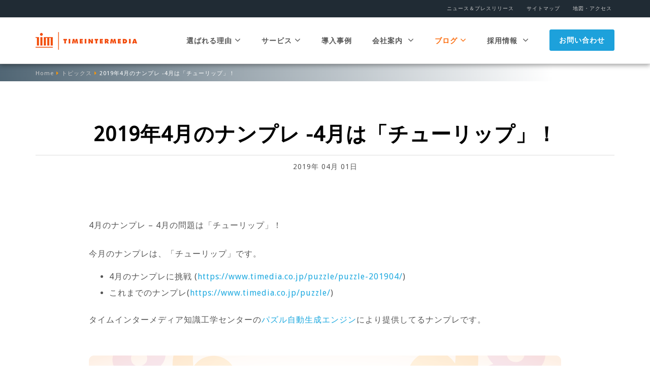

--- FILE ---
content_type: text/html; charset=UTF-8
request_url: https://www.timedia.co.jp/news/2019%E5%B9%B44%E6%9C%88%E3%81%AE%E3%83%8A%E3%83%B3%E3%83%97%E3%83%AC-4%E6%9C%88%E3%81%AF%E3%80%8C%E3%83%81%E3%83%A5%E3%83%BC%E3%83%AA%E3%83%83%E3%83%97%E3%80%8D%EF%BC%81/
body_size: 38316
content:
<!doctype html>
<html lang="ja">

<head>
  <!-- Google Tag Manager -->
  <script>
  (function(w, d, s, l, i) {
    w[l] = w[l] || [];
    w[l].push({
      'gtm.start': new Date().getTime(),
      event: 'gtm.js'
    });
    var f = d.getElementsByTagName(s)[0],
      j = d.createElement(s),
      dl = l != 'dataLayer' ? '&l=' + l : '';
    j.async = true;
    j.src = 'https://www.googletagmanager.com/gtm.js?id=' + i + dl;
    f.parentNode.insertBefore(j, f);
  })(window, document, 'script', 'dataLayer', 'GTM-NTPF5TV');
  </script>
  <!-- End Google Tag Manager -->
  <meta charset="utf-8">
  <meta http-equiv="X-UA-Compatible" content="IE=edge">
  <meta name="viewport" content="width=device-width, initial-scale=1">
  

  <link href="https://fonts.googleapis.com/css?family=Droid+Sans" rel="stylesheet" type="text/css">
    <!-- Favicons
  ================================================== -->
  <link rel="shortcut icon" href="/favicon.ico">

  <meta name='robots' content='index, follow, max-image-preview:large, max-snippet:-1, max-video-preview:-1' />

<script>
MathJax = {
  tex: {
    inlineMath: [['$','$'],['\\(','\\)']], 
    processEscapes: true
  },
  options: {
    ignoreHtmlClass: 'tex2jax_ignore|editor-rich-text'
  }
};

</script>

	<!-- This site is optimized with the Yoast SEO plugin v26.7 - https://yoast.com/wordpress/plugins/seo/ -->
	<title>2019年4月のナンプレ -4月は「チューリップ」！ | Webシステム開発／教育ソリューションのタイムインターメディア</title>
	<link rel="canonical" href="https://www.timedia.co.jp/news/2019年4月のナンプレ-4月は「チューリップ」！/" />
	<meta property="og:locale" content="ja_JP" />
	<meta property="og:type" content="article" />
	<meta property="og:title" content="2019年4月のナンプレ -4月は「チューリップ」！ | Webシステム開発／教育ソリューションのタイムインターメディア" />
	<meta property="og:description" content="4月のナンプレ &#8211; 4月の問題は「チューリップ」！ 今月のナンプレは、「チューリップ」です。 4月のナンプレに挑戦 (https://www.timedia.co.jp/puzzle/puzzle-20190 [&hellip;]" />
	<meta property="og:url" content="https://www.timedia.co.jp/news/2019年4月のナンプレ-4月は「チューリップ」！/" />
	<meta property="og:site_name" content="Webシステム開発／教育ソリューションのタイムインターメディア" />
	<meta property="article:publisher" content="https://www.facebook.com/timeintermedia" />
	<meta property="og:image" content="https://www.timedia.co.jp/wp-content/uploads/2019/04/topic-banner-puzzle-201904.png" />
	<meta property="og:image:width" content="394" />
	<meta property="og:image:height" content="210" />
	<meta property="og:image:type" content="image/png" />
	<meta name="twitter:card" content="summary_large_image" />
	<meta name="twitter:site" content="@TIMEINTERMEDIA" />
	<script type="application/ld+json" class="yoast-schema-graph">{"@context":"https://schema.org","@graph":[{"@type":"WebPage","@id":"https://www.timedia.co.jp/news/2019%e5%b9%b44%e6%9c%88%e3%81%ae%e3%83%8a%e3%83%b3%e3%83%97%e3%83%ac-4%e6%9c%88%e3%81%af%e3%80%8c%e3%83%81%e3%83%a5%e3%83%bc%e3%83%aa%e3%83%83%e3%83%97%e3%80%8d%ef%bc%81/","url":"https://www.timedia.co.jp/news/2019%e5%b9%b44%e6%9c%88%e3%81%ae%e3%83%8a%e3%83%b3%e3%83%97%e3%83%ac-4%e6%9c%88%e3%81%af%e3%80%8c%e3%83%81%e3%83%a5%e3%83%bc%e3%83%aa%e3%83%83%e3%83%97%e3%80%8d%ef%bc%81/","name":"2019年4月のナンプレ -4月は「チューリップ」！ | Webシステム開発／教育ソリューションのタイムインターメディア","isPartOf":{"@id":"https://www.timedia.co.jp/#website"},"primaryImageOfPage":{"@id":"https://www.timedia.co.jp/news/2019%e5%b9%b44%e6%9c%88%e3%81%ae%e3%83%8a%e3%83%b3%e3%83%97%e3%83%ac-4%e6%9c%88%e3%81%af%e3%80%8c%e3%83%81%e3%83%a5%e3%83%bc%e3%83%aa%e3%83%83%e3%83%97%e3%80%8d%ef%bc%81/#primaryimage"},"image":{"@id":"https://www.timedia.co.jp/news/2019%e5%b9%b44%e6%9c%88%e3%81%ae%e3%83%8a%e3%83%b3%e3%83%97%e3%83%ac-4%e6%9c%88%e3%81%af%e3%80%8c%e3%83%81%e3%83%a5%e3%83%bc%e3%83%aa%e3%83%83%e3%83%97%e3%80%8d%ef%bc%81/#primaryimage"},"thumbnailUrl":"https://www.timedia.co.jp/wp-content/uploads/2019/04/topic-banner-puzzle-201904.png","datePublished":"2019-04-01T02:01:53+00:00","breadcrumb":{"@id":"https://www.timedia.co.jp/news/2019%e5%b9%b44%e6%9c%88%e3%81%ae%e3%83%8a%e3%83%b3%e3%83%97%e3%83%ac-4%e6%9c%88%e3%81%af%e3%80%8c%e3%83%81%e3%83%a5%e3%83%bc%e3%83%aa%e3%83%83%e3%83%97%e3%80%8d%ef%bc%81/#breadcrumb"},"inLanguage":"ja","potentialAction":[{"@type":"ReadAction","target":["https://www.timedia.co.jp/news/2019%e5%b9%b44%e6%9c%88%e3%81%ae%e3%83%8a%e3%83%b3%e3%83%97%e3%83%ac-4%e6%9c%88%e3%81%af%e3%80%8c%e3%83%81%e3%83%a5%e3%83%bc%e3%83%aa%e3%83%83%e3%83%97%e3%80%8d%ef%bc%81/"]}]},{"@type":"ImageObject","inLanguage":"ja","@id":"https://www.timedia.co.jp/news/2019%e5%b9%b44%e6%9c%88%e3%81%ae%e3%83%8a%e3%83%b3%e3%83%97%e3%83%ac-4%e6%9c%88%e3%81%af%e3%80%8c%e3%83%81%e3%83%a5%e3%83%bc%e3%83%aa%e3%83%83%e3%83%97%e3%80%8d%ef%bc%81/#primaryimage","url":"https://www.timedia.co.jp/wp-content/uploads/2019/04/topic-banner-puzzle-201904.png","contentUrl":"https://www.timedia.co.jp/wp-content/uploads/2019/04/topic-banner-puzzle-201904.png","width":394,"height":210},{"@type":"BreadcrumbList","@id":"https://www.timedia.co.jp/news/2019%e5%b9%b44%e6%9c%88%e3%81%ae%e3%83%8a%e3%83%b3%e3%83%97%e3%83%ac-4%e6%9c%88%e3%81%af%e3%80%8c%e3%83%81%e3%83%a5%e3%83%bc%e3%83%aa%e3%83%83%e3%83%97%e3%80%8d%ef%bc%81/#breadcrumb","itemListElement":[{"@type":"ListItem","position":1,"name":"ホーム","item":"https://www.timedia.co.jp/"},{"@type":"ListItem","position":2,"name":"トピックス","item":"https://www.timedia.co.jp/news/"},{"@type":"ListItem","position":3,"name":"2019年4月のナンプレ -4月は「チューリップ」！"}]},{"@type":"WebSite","@id":"https://www.timedia.co.jp/#website","url":"https://www.timedia.co.jp/","name":"Webシステム開発／教育ソリューションのタイムインターメディア","description":"株式会社タイムインターメディア","potentialAction":[{"@type":"SearchAction","target":{"@type":"EntryPoint","urlTemplate":"https://www.timedia.co.jp/?s={search_term_string}"},"query-input":{"@type":"PropertyValueSpecification","valueRequired":true,"valueName":"search_term_string"}}],"inLanguage":"ja"}]}</script>
	<!-- / Yoast SEO plugin. -->


<link rel='dns-prefetch' href='//cdn.jsdelivr.net' />
<script type="text/javascript" id="wpp-js" src="https://www.timedia.co.jp/wp-content/plugins/wordpress-popular-posts/assets/js/wpp.min.js?ver=7.3.6" data-sampling="0" data-sampling-rate="100" data-api-url="https://www.timedia.co.jp/wp-json/wordpress-popular-posts" data-post-id="3185" data-token="a3a6625bf5" data-lang="0" data-debug="0"></script>
<link rel="alternate" title="oEmbed (JSON)" type="application/json+oembed" href="https://www.timedia.co.jp/wp-json/oembed/1.0/embed?url=https%3A%2F%2Fwww.timedia.co.jp%2Fnews%2F2019%25e5%25b9%25b44%25e6%259c%2588%25e3%2581%25ae%25e3%2583%258a%25e3%2583%25b3%25e3%2583%2597%25e3%2583%25ac-4%25e6%259c%2588%25e3%2581%25af%25e3%2580%258c%25e3%2583%2581%25e3%2583%25a5%25e3%2583%25bc%25e3%2583%25aa%25e3%2583%2583%25e3%2583%2597%25e3%2580%258d%25ef%25bc%2581%2F" />
<link rel="alternate" title="oEmbed (XML)" type="text/xml+oembed" href="https://www.timedia.co.jp/wp-json/oembed/1.0/embed?url=https%3A%2F%2Fwww.timedia.co.jp%2Fnews%2F2019%25e5%25b9%25b44%25e6%259c%2588%25e3%2581%25ae%25e3%2583%258a%25e3%2583%25b3%25e3%2583%2597%25e3%2583%25ac-4%25e6%259c%2588%25e3%2581%25af%25e3%2580%258c%25e3%2583%2581%25e3%2583%25a5%25e3%2583%25bc%25e3%2583%25aa%25e3%2583%2583%25e3%2583%2597%25e3%2580%258d%25ef%25bc%2581%2F&#038;format=xml" />
<style id='wp-img-auto-sizes-contain-inline-css' type='text/css'>
img:is([sizes=auto i],[sizes^="auto," i]){contain-intrinsic-size:3000px 1500px}
/*# sourceURL=wp-img-auto-sizes-contain-inline-css */
</style>
<style id='wp-emoji-styles-inline-css' type='text/css'>

	img.wp-smiley, img.emoji {
		display: inline !important;
		border: none !important;
		box-shadow: none !important;
		height: 1em !important;
		width: 1em !important;
		margin: 0 0.07em !important;
		vertical-align: -0.1em !important;
		background: none !important;
		padding: 0 !important;
	}
/*# sourceURL=wp-emoji-styles-inline-css */
</style>
<style id='wp-block-library-inline-css' type='text/css'>
:root{--wp-block-synced-color:#7a00df;--wp-block-synced-color--rgb:122,0,223;--wp-bound-block-color:var(--wp-block-synced-color);--wp-editor-canvas-background:#ddd;--wp-admin-theme-color:#007cba;--wp-admin-theme-color--rgb:0,124,186;--wp-admin-theme-color-darker-10:#006ba1;--wp-admin-theme-color-darker-10--rgb:0,107,160.5;--wp-admin-theme-color-darker-20:#005a87;--wp-admin-theme-color-darker-20--rgb:0,90,135;--wp-admin-border-width-focus:2px}@media (min-resolution:192dpi){:root{--wp-admin-border-width-focus:1.5px}}.wp-element-button{cursor:pointer}:root .has-very-light-gray-background-color{background-color:#eee}:root .has-very-dark-gray-background-color{background-color:#313131}:root .has-very-light-gray-color{color:#eee}:root .has-very-dark-gray-color{color:#313131}:root .has-vivid-green-cyan-to-vivid-cyan-blue-gradient-background{background:linear-gradient(135deg,#00d084,#0693e3)}:root .has-purple-crush-gradient-background{background:linear-gradient(135deg,#34e2e4,#4721fb 50%,#ab1dfe)}:root .has-hazy-dawn-gradient-background{background:linear-gradient(135deg,#faaca8,#dad0ec)}:root .has-subdued-olive-gradient-background{background:linear-gradient(135deg,#fafae1,#67a671)}:root .has-atomic-cream-gradient-background{background:linear-gradient(135deg,#fdd79a,#004a59)}:root .has-nightshade-gradient-background{background:linear-gradient(135deg,#330968,#31cdcf)}:root .has-midnight-gradient-background{background:linear-gradient(135deg,#020381,#2874fc)}:root{--wp--preset--font-size--normal:16px;--wp--preset--font-size--huge:42px}.has-regular-font-size{font-size:1em}.has-larger-font-size{font-size:2.625em}.has-normal-font-size{font-size:var(--wp--preset--font-size--normal)}.has-huge-font-size{font-size:var(--wp--preset--font-size--huge)}.has-text-align-center{text-align:center}.has-text-align-left{text-align:left}.has-text-align-right{text-align:right}.has-fit-text{white-space:nowrap!important}#end-resizable-editor-section{display:none}.aligncenter{clear:both}.items-justified-left{justify-content:flex-start}.items-justified-center{justify-content:center}.items-justified-right{justify-content:flex-end}.items-justified-space-between{justify-content:space-between}.screen-reader-text{border:0;clip-path:inset(50%);height:1px;margin:-1px;overflow:hidden;padding:0;position:absolute;width:1px;word-wrap:normal!important}.screen-reader-text:focus{background-color:#ddd;clip-path:none;color:#444;display:block;font-size:1em;height:auto;left:5px;line-height:normal;padding:15px 23px 14px;text-decoration:none;top:5px;width:auto;z-index:100000}html :where(.has-border-color){border-style:solid}html :where([style*=border-top-color]){border-top-style:solid}html :where([style*=border-right-color]){border-right-style:solid}html :where([style*=border-bottom-color]){border-bottom-style:solid}html :where([style*=border-left-color]){border-left-style:solid}html :where([style*=border-width]){border-style:solid}html :where([style*=border-top-width]){border-top-style:solid}html :where([style*=border-right-width]){border-right-style:solid}html :where([style*=border-bottom-width]){border-bottom-style:solid}html :where([style*=border-left-width]){border-left-style:solid}html :where(img[class*=wp-image-]){height:auto;max-width:100%}:where(figure){margin:0 0 1em}html :where(.is-position-sticky){--wp-admin--admin-bar--position-offset:var(--wp-admin--admin-bar--height,0px)}@media screen and (max-width:600px){html :where(.is-position-sticky){--wp-admin--admin-bar--position-offset:0px}}
/*wp_block_styles_on_demand_placeholder:696d99294dbf7*/
/*# sourceURL=wp-block-library-inline-css */
</style>
<style id='classic-theme-styles-inline-css' type='text/css'>
/*! This file is auto-generated */
.wp-block-button__link{color:#fff;background-color:#32373c;border-radius:9999px;box-shadow:none;text-decoration:none;padding:calc(.667em + 2px) calc(1.333em + 2px);font-size:1.125em}.wp-block-file__button{background:#32373c;color:#fff;text-decoration:none}
/*# sourceURL=/wp-includes/css/classic-themes.min.css */
</style>
<link rel='stylesheet' id='contact-form-7-css' href='https://www.timedia.co.jp/wp-content/plugins/contact-form-7/includes/css/styles.css?ver=6.1.4' type='text/css' media='all' />
<link rel='stylesheet' id='bootstrap-css' href='https://www.timedia.co.jp/wp-content/themes/timedia/css/bootstrap.min.css?ver=1469135280' type='text/css' media='all' />
<link rel='stylesheet' id='font-awesome-css' href='https://www.timedia.co.jp/wp-content/themes/timedia/css/font-awesome.min.css?ver=1469135280' type='text/css' media='all' />
<link rel='stylesheet' id='main-style-css' href='https://www.timedia.co.jp/wp-content/themes/timedia/css/main.css?ver=1746025977' type='text/css' media='all' />
<link rel='stylesheet' id='hcb-style-css' href='https://www.timedia.co.jp/wp-content/plugins/highlighting-code-block/build/css/hcb.css?ver=2.0.1' type='text/css' media='all' />
<style id='hcb-style-inline-css' type='text/css'>
:root{--hcb--fz--base: 14px}:root{--hcb--fz--mobile: 13px}:root{--hcb--ff:Menlo, Consolas, "Hiragino Kaku Gothic ProN", "Hiragino Sans", Meiryo, sans-serif;}
/*# sourceURL=hcb-style-inline-css */
</style>
<link rel='stylesheet' id='hcb-coloring-css' href='https://www.timedia.co.jp/wp-content/themes/timedia/prism.css?ver=2.0.1' type='text/css' media='all' />
<link rel="https://api.w.org/" href="https://www.timedia.co.jp/wp-json/" /><link rel="EditURI" type="application/rsd+xml" title="RSD" href="https://www.timedia.co.jp/xmlrpc.php?rsd" />
<link rel='shortlink' href='https://www.timedia.co.jp/?p=3185' />
            <style id="wpp-loading-animation-styles">@-webkit-keyframes bgslide{from{background-position-x:0}to{background-position-x:-200%}}@keyframes bgslide{from{background-position-x:0}to{background-position-x:-200%}}.wpp-widget-block-placeholder,.wpp-shortcode-placeholder{margin:0 auto;width:60px;height:3px;background:#dd3737;background:linear-gradient(90deg,#dd3737 0%,#571313 10%,#dd3737 100%);background-size:200% auto;border-radius:3px;-webkit-animation:bgslide 1s infinite linear;animation:bgslide 1s infinite linear}</style>
            <link rel="icon" href="https://www.timedia.co.jp/wp-content/uploads/2025/03/logo_tim-150x150.png" sizes="32x32" />
<link rel="icon" href="https://www.timedia.co.jp/wp-content/uploads/2025/03/logo_tim-300x300.png" sizes="192x192" />
<link rel="apple-touch-icon" href="https://www.timedia.co.jp/wp-content/uploads/2025/03/logo_tim-300x300.png" />
<meta name="msapplication-TileImage" content="https://www.timedia.co.jp/wp-content/uploads/2025/03/logo_tim-300x300.png" />
</head>

<body class="wp-singular news-template-default single single-news postid-3185 single-format-standard wp-theme-timedia class-name tax_news">
  <!-- Google Tag Manager (noscript) -->
  <noscript><iframe src="https://www.googletagmanager.com/ns.html?id=GTM-NTPF5TV" height="0" width="0"
      style="display:none;visibility:hidden"></iframe></noscript>
  <!-- End Google Tag Manager (noscript) -->
  <header>
    <nav class="navbar navbar-fixed-top">
      <div class="superheader">
        <div class="container-fluid text-right">
          <ul class="list-inline">
            <li><a href="/category/news/release/">ニュース＆プレスリリース</a></li>
            <li><a href="/sitemap/">サイトマップ</a></li>
            <li><a href="/company/access-map/">地図・アクセス</a></li>
          </ul>
        </div>
      </div>
      <div class="main-nav">
        <div class="container-fluid">
          <div class="navbar-header">
            <button type="button" class="navbar-toggle collapsed" data-toggle="collapse" data-target="#navbar"
              aria-expanded="false" aria-controls="navbar"> <span class="sr-only">Toggle navigation</span> <span
                class="icon-bar"></span> <span class="icon-bar"></span> <span class="icon-bar"></span> </button>
            <h1><a href="/" class="navbar-brand"><img
                  src="https://www.timedia.co.jp/wp-content/themes/timedia/images/logo.png"
                  alt="Webシステム開発ならタイムインターメディア" /></a></h1>
          </div>
          <div id="navbar" class="navbar-collapse collapse">
<ul class="nav navbar-nav navbar-right"><li class="dropdown "> <a href="/strength/" class="dropdown-toggle" data-toggle="dropdown">選ばれる理由<i class="fa fa-angle-down hidden-xs" aria-hidden="true"></i></a>
              <ul class="dropdown-menu hidden-xs">
                <li><a href="/strength/technology/">ハイレベルな技術力</a></li>
                <li><a href="/strength/produce-results/">成果コミット型ソリューション</a></li>
              </ul>
            </li><li class="dropdown "> <a href="/service/" class="dropdown-toggle" data-toggle="dropdown">サービス<i class="fa fa-angle-down hidden-xs" aria-hidden="true"></i></a>
              <ul class="dropdown-menu hidden-xs">
                <li><a href="/service/si/">システムインテグレーション</a></li>
                <li><a href="/service/blockchain/">ブロックチェーンソリューション</a></li>
                <li><a href="/service/edu/">教育機関向けICTソリューション</a></li>
                <li><a href="/service/tenkei/">最適化AIプラットフォーム TENKEI</a></li>
                <li><a href="/service/product/">プロダクト</a></li>
              </ul>
            </li><li><a href="/case/">導入事例</a></li><li class="dropdown"> <a href="/company/" class="dropdown-toggle disabled" data-toggle="dropdown">会社案内 <i class="fa fa-angle-down hidden-xs" aria-hidden="true"></i></a>
              <ul class="dropdown-menu hidden-xs">
                <li><a href="/company/message/">代表メッセージ</a></li>
                <li><a href="/company/about-tim/">会社概要</a></li>
                <li><a href="/company/philosophy/">企業理念</a></li>
                <li><a href="/company/history/">沿革</a></li>
                <li><a href="/company/koukoku/">電子公告</a></li>
                <li><a href="/company/access-map/">アクセスマップ</a></li>
              </ul>
            </li><li class="dropdown active"><a href="/category/news/">ブログ<i class="fa fa-angle-down hidden-xs" aria-hidden="true"></i></a>
				<ul class="dropdown-menu hidden-xs">
	                <li><a href="/category/news/tim/">TIMブログ</a></li>
	                <li><a href="/category/news/hr/">人事ブログ</a></li>
	                <li><a href="/tech/">技術者ブログ</a></li>
	              </ul>
			</li><li class="dropdown"> <a href="/recruit/" class="dropdown-toggle disabled" data-toggle="dropdown">採用情報 <i class="fa fa-angle-down hidden-xs" aria-hidden="true"></i></a>
              <ul class="dropdown-menu hidden-xs">
                <li><a href="/recruit/fresh/">新卒採用</a></li>
                <li><a href="/recruit/mid-career/">キャリア採用</a></li>
                <li><a href="/recruit/freelance/">フリーランス</a></li>
                <li><a href="/recruit/fresh-session/">会社説明会</a></li>
                <li><a href="/internship/">インターンシップ</a></li>
                <li><a href="/recruit/recruit-faq/">採用FAQ</a></li>
              </ul>
            </li><li class="header-cta"><a href="/contact/" class="btn btn-blue" target="_blank">お問い合わせ</a></li>
</ul>
</div>
</div>
</div>
</nav>
</header>  </header>
  <div class="breadcrumb-wrapper"><div class="container-fluid"><ol class="breadcrumb"><li><a href="/">Home</a></li><li><a href="https://www.timedia.co.jp/category/news/">トピックス</a></li><li class="active">2019年4月のナンプレ -4月は「チューリップ」！</li></ol></div></div><!-- CONTENT
    ================================================== -->
<div class="hero news-heading">
  <div class="container-fluid">
                <h1 class="text-black text-bold">2019年4月のナンプレ -4月は「チューリップ」！</h1>    <hr />
    <p class="published-date">2019年 04月 01日</p>
  </div>
</div>
<div class="container-fluid container-small">
  <div class="wysiwyg body-copy">
    <p>4月のナンプレ &#8211; 4月の問題は「チューリップ」！</p>
<p>今月のナンプレは、「チューリップ」です。</p>
<ul>
	<li>4月のナンプレに挑戦 (<a href="https://www.timedia.co.jp/puzzle/puzzle-201904/">https://www.timedia.co.jp/puzzle/puzzle-201904/</a>)</li>
	<li>これまでのナンプレ(<a href="https://www.timedia.co.jp/puzzle/">https://www.timedia.co.jp/puzzle/</a>)</li>
</ul>
<p>タイムインターメディア知識工学センターの<a href="/service/product/puzzle-engine/">パズル自動生成エンジン</a>により提供してるナンプレです。</p>
<p><br />
<a href="https://www.timedia.co.jp/puzzle/puzzle-201903/"> <img fetchpriority="high" decoding="async" src="https://www.timedia.co.jp/wp-content/uploads/2019/04/news-puzzle-201904.png" alt="2019年4月のナンプレは「チューリップ」！" width="930" height="280" class="alignnone size-full wp-image-3026" /> </a></p>          </div>
</div>
<div class="container-fluid container-small">
  <div class="section">
    <div id="share">
      <ul class="list-inline">
        <!-- Twitter -->
        <!-- <li class="share-twitter"> <a
            href="http://twitter.com/share?url=https://www.timedia.co.jp/news/2019%e5%b9%b44%e6%9c%88%e3%81%ae%e3%83%8a%e3%83%b3%e3%83%97%e3%83%ac-4%e6%9c%88%e3%81%af%e3%80%8c%e3%83%81%e3%83%a5%e3%83%bc%e3%83%aa%e3%83%83%e3%83%97%e3%80%8d%ef%bc%81/&text=2019%E5%B9%B44%E6%9C%88%E3%81%AE%E3%83%8A%E3%83%B3%E3%83%97%E3%83%AC+-4%E6%9C%88%E3%81%AF%E3%80%8C%E3%83%81%E3%83%A5%E3%83%BC%E3%83%AA%E3%83%83%E3%83%97%E3%80%8D%EF%BC%81"
            target="_blank"><i class="fa fa-twitter"></i>ツイート</a> </li> -->

        <li class="share-x">
          <a href="https://x.com/share?url=https://www.timedia.co.jp/news/2019%e5%b9%b44%e6%9c%88%e3%81%ae%e3%83%8a%e3%83%b3%e3%83%97%e3%83%ac-4%e6%9c%88%e3%81%af%e3%80%8c%e3%83%81%e3%83%a5%e3%83%bc%e3%83%aa%e3%83%83%e3%83%97%e3%80%8d%ef%bc%81/&text=2019%E5%B9%B44%E6%9C%88%E3%81%AE%E3%83%8A%E3%83%B3%E3%83%97%E3%83%AC+-4%E6%9C%88%E3%81%AF%E3%80%8C%E3%83%81%E3%83%A5%E3%83%BC%E3%83%AA%E3%83%83%E3%83%97%E3%80%8D%EF%BC%81"
            target="_blank">
            <!-- SVG をインラインで埋め込むパターン -->
            <svg width="1200" height="1227" viewBox="0 0 1200 1227" fill="none" xmlns="http://www.w3.org/2000/svg">
<path d="M714.163 519.284L1160.89 0H1055.03L667.137 450.887L357.328 0H0L468.492 681.821L0 1226.37H105.866L515.491 750.218L842.672 1226.37H1200L714.137 519.284H714.163ZM569.165 687.828L521.697 619.934L144.011 79.6944H306.615L611.412 515.685L658.88 583.579L1055.08 1150.3H892.476L569.165 687.854V687.828Z" fill="white"/>
</svg>
            ポスト
          </a>
        </li>
        <!-- Facebook -->
        <li class="share-facebook"> <a href="https://www.facebook.com/sharer/sharer.php?u=https://www.timedia.co.jp/news/2019%e5%b9%b44%e6%9c%88%e3%81%ae%e3%83%8a%e3%83%b3%e3%83%97%e3%83%ac-4%e6%9c%88%e3%81%af%e3%80%8c%e3%83%81%e3%83%a5%e3%83%bc%e3%83%aa%e3%83%83%e3%83%97%e3%80%8d%ef%bc%81/"
            target="_blank"><i class="fa fa-facebook"></i>シェア</a> </li>
        <!-- はてなブックマーク -->
        <li class="share-hatena"> <a href="http://b.hatena.ne.jp/add?mode=confirm&url=https://www.timedia.co.jp/news/2019%e5%b9%b44%e6%9c%88%e3%81%ae%e3%83%8a%e3%83%b3%e3%83%97%e3%83%ac-4%e6%9c%88%e3%81%af%e3%80%8c%e3%83%81%e3%83%a5%e3%83%bc%e3%83%aa%e3%83%83%e3%83%97%e3%80%8d%ef%bc%81/"
            target="_blank"><span class="hatebu">B!</span>ブックマーク</a> </li>
      </ul>
    </div>
  </div>
</div><!-- FOOTER -->
<footer class="footer">
  <div class="footer-nav">
    <div class="container-fluid">
      <div class="row">
        <div class="col-sm-4">
          <div class="corp-info">
            <p class="business">システムインテグレーション、教育機関向けICTソリューションならタイムインターメディアにおまかせください。
              あらゆるITニーズに対して豊富な業務知識と卓越した技術力でお答えします。</p>
            <hr class="orange-bar-xs" />
            <p class="h5">株式会社タイムインターメディア</p>
            <p>〒160-0002　東京都新宿区四谷坂町12-22<br />
              TEL:03-5362-9009　/　FAX:03-5362-9008</p>
          </div>
        </div>
        <div class="col-sm-3">
          <ul class="list-unstyled">
            <li class="heading"><a href="/strength/">選ばれる理由</a></li>
            <li><a href="/strength/technology/">ハイレベルな技術力</a></li>
            <li><a href="/strength/produce-results/">成果コミット型ソリューション</a></li>
          </ul>
          <ul class="list-unstyled">
            <li class="heading"><a href="/service/">サービス</a></li>
            <li><a href="/service/si/">システムインテグレーション</a></li>
            <li><a href="/service/blockchain/">ブロックチェーンソリューション</a></li>
            <li><a href="/service/edu/">教育機関向けICTソリューション</a></li>
            <li><a href="/service/tenkei/">最適化AIプラットフォーム TENKEI</a></li>
            <li><a href="/service/product/">プロダクト</a></li>
          </ul>
          <ul class="list-unstyled">
            <li class="heading"><a href="/case/">導入事例</a></li>
          </ul>
        </div>
        <div class="col-sm-2">
          <ul class="list-unstyled">
            <li class="heading"><a href="/company/">会社案内</a></li>
            <li><a href="/company/message/">代表メッセージ</a></li>
            <li><a href="/company/about-tim/">会社概要</a></li>
            <li><a href="company/philosophy/">企業理念</a></li>
            <li><a href="/company/history/">沿革</a></li>
            <li><a href="/company/koukoku/">電子公告</a></li>
            <li><a href="/company/access-map/">アクセスマップ</a></li>
          </ul>
          <ul class="list-unstyled">
            <li class="heading"><a href="/recruit/">採用情報</a></li>
            <li><a href="/recruit/fresh/">新卒採用</a></li>
            <li><a href="/recruit/mid-career/">キャリア採用</a></li>
            <li><a href="/recruit/freelance/">フリーランス</a></li>
            <li><a href="/recruit/fresh-session/">会社説明会</a></li>
            <li><a href="/internship/">インターンシップ</a></li>
            <li><a href="/recruit/recruit-faq/">採用FAQ</a></li>
            <li class="hd-recruit"><a href="https://www.vx-holdings.com/recruit-tech/"
                target="_blank">TIM&VXC<br>共同採用スペシャルサイト</a></li>
          </ul>
        </div>
        <div class="col-sm-3">
          <ul class="list-unstyled">
            <li class="heading"><a href="/category/news/">ブログ</a></li>

            <li><a href="/category/news/tim/">TIMブログ</a></li>
            <li><a href="/category/news/hr/">人事ブログ</a></li>
            <li><a href="/tech">技術者ブログ</a></li>
          </ul>
          <ul class="list-unstyled">
            <li class="heading"><a href="https://www.facebook.com/timeintermedia" target="_blank">公式Facebook</a></li>
            <li class="heading"><a href="https://x.com/timeintermedia" target="_blank">公式X</a></li>
          </ul>
          <ul class="list-unstyled">
            <li class="heading"><a href="/news/">ニュース＆プレスリリース</a></li>
            <li class="heading"><a href="/column/">過去コラム</a></li>
          </ul>
        </div>
      </div>
    </div>
    <!-- /.container -->

  </div>

  <!-- CTA -->
  <div class="footer-cta">
    <div class="container-fluid">
      <div class="row">
        <div class="col-md-9">
          <p>サービスや資料請求に関するお問い合わせ　<span class="h3">TEL: 03-5362-9009</span> <small>(平日 10:00～19:00)</small></p>
        </div>
        <div class="col-md-3"><a href="/contact/" class="btn btn-lg btn-blue">お問い合わせ</a></div>
      </div>
    </div>
  </div>
  <!-- FOOTER BOTTOM -->
  <div class="footer-bottom">
    <div class="container-fluid">
      <div class="row">
        <div class="col-sm-7">
          <ul class="list-unstyled list-inline small-nav">
            <li><a href="/">ホーム</a></li>
            <li><a href="/sitemap/">サイトマップ</a></li>
            <li><a href="/site-policy/">サイトポリシー</a></li>
            <li><a href="/security/">情報セキュリティ基本方針</a></li>
            <li><a href="/privacy-protection/">個人情報保護方針</a></li>
            <li><a href="/privacy-policy/">個人情報の取扱いについて</a></li>
            <li><a href="/socialmedia-policy/">ソーシャルメディアポリシー</a></li>
            <li><a href="/socialmedia-terms/">ソーシャルメディア利用規約</a></li>
          </ul>
          <p class="copyright">&copy; TIMEINTERMEDIA</p>
        </div>
        <div class="col-sm-5 partner-logo">
          <ul class="list-unstyled list-inline text-right hidden-xs partner-logo-flex">
            <li><img src="https://www.timedia.co.jp/wp-content/themes/timedia/images/ms_gold_partner_logo_2022.png" alt=""
                class="img-responsive" width="140" /></li>
            <li><img src="https://www.timedia.co.jp/wp-content/themes/timedia/images/logo-isms_2021.jpg" width="107" alt=""
                class="img-responsive" style="image-rendering:-webkit-optimize-contrast;" /> <small
                class="text-muted">IS517787 / ISO 27001</small></li>
            <li><a href="https://privacymark.jp/" target=”_blank”><img
                  src="https://www.timedia.co.jp/wp-content/themes/timedia/images/logo-privacymark.png" alt=""
                  class="img-responsive partner-logo-ml10 partner-logo_privacy--img" /></a></li>
          </ul>
        </div>
      </div>
    </div>
  </div>
</footer>
<!-- PAGE TOP BUTTON -->
<p id="page-top"><a href="#wrap"><i class="fa fa-angle-up fa-2x" aria-hidden="true"></i></a></p>

<!-- Bootstrap core JavaScript
    ================================================== -->
<!-- Placed at the end of the document so the pages load faster -->
<script src="https://ajax.googleapis.com/ajax/libs/jquery/1.11.3/jquery.min.js"></script>
<script src="https://cdnjs.cloudflare.com/ajax/libs/jQuery-rwdImageMaps/1.6/jquery.rwdImageMaps.min.js"
  integrity="sha512-eZB7hQa0bRlrKMQ2njpP0d/Klu6o30Gsr8e5FUCjUT3fSlnVkm/1J14n58BuwgaMuObrGb7SvUfQuF8qFsPU4g=="
  crossorigin="anonymous" referrerpolicy="no-referrer"></script>
<script>
jQuery(document).ready(function(e) {
  jQuery("img[usemap]").rwdImageMaps();
});
</script>
<script src="https://www.timedia.co.jp/wp-content/themes/timedia/js/bootstrap.min.js"></script>
<script src="https://www.timedia.co.jp/wp-content/themes/timedia/js/library.js"></script>
<!---->
<script type="speculationrules">
{"prefetch":[{"source":"document","where":{"and":[{"href_matches":"/*"},{"not":{"href_matches":["/wp-*.php","/wp-admin/*","/wp-content/uploads/*","/wp-content/*","/wp-content/plugins/*","/wp-content/themes/timedia/*","/*\\?(.+)"]}},{"not":{"selector_matches":"a[rel~=\"nofollow\"]"}},{"not":{"selector_matches":".no-prefetch, .no-prefetch a"}}]},"eagerness":"conservative"}]}
</script>
<script type="text/javascript" src="https://www.timedia.co.jp/wp-includes/js/dist/hooks.min.js?ver=dd5603f07f9220ed27f1" id="wp-hooks-js"></script>
<script type="text/javascript" src="https://www.timedia.co.jp/wp-includes/js/dist/i18n.min.js?ver=c26c3dc7bed366793375" id="wp-i18n-js"></script>
<script type="text/javascript" id="wp-i18n-js-after">
/* <![CDATA[ */
wp.i18n.setLocaleData( { 'text direction\u0004ltr': [ 'ltr' ] } );
//# sourceURL=wp-i18n-js-after
/* ]]> */
</script>
<script type="text/javascript" src="https://www.timedia.co.jp/wp-content/plugins/contact-form-7/includes/swv/js/index.js?ver=6.1.4" id="swv-js"></script>
<script type="text/javascript" id="contact-form-7-js-translations">
/* <![CDATA[ */
( function( domain, translations ) {
	var localeData = translations.locale_data[ domain ] || translations.locale_data.messages;
	localeData[""].domain = domain;
	wp.i18n.setLocaleData( localeData, domain );
} )( "contact-form-7", {"translation-revision-date":"2025-11-30 08:12:23+0000","generator":"GlotPress\/4.0.3","domain":"messages","locale_data":{"messages":{"":{"domain":"messages","plural-forms":"nplurals=1; plural=0;","lang":"ja_JP"},"This contact form is placed in the wrong place.":["\u3053\u306e\u30b3\u30f3\u30bf\u30af\u30c8\u30d5\u30a9\u30fc\u30e0\u306f\u9593\u9055\u3063\u305f\u4f4d\u7f6e\u306b\u7f6e\u304b\u308c\u3066\u3044\u307e\u3059\u3002"],"Error:":["\u30a8\u30e9\u30fc:"]}},"comment":{"reference":"includes\/js\/index.js"}} );
//# sourceURL=contact-form-7-js-translations
/* ]]> */
</script>
<script type="text/javascript" id="contact-form-7-js-before">
/* <![CDATA[ */
var wpcf7 = {
    "api": {
        "root": "https:\/\/www.timedia.co.jp\/wp-json\/",
        "namespace": "contact-form-7\/v1"
    }
};
//# sourceURL=contact-form-7-js-before
/* ]]> */
</script>
<script type="text/javascript" src="https://www.timedia.co.jp/wp-content/plugins/contact-form-7/includes/js/index.js?ver=6.1.4" id="contact-form-7-js"></script>
<script type="text/javascript" src="//cdn.jsdelivr.net/npm/mathjax@4/tex-chtml.js?ver=6.9" id="mathjax-js"></script>
<script type="text/javascript" src="https://www.timedia.co.jp/wp-content/plugins/page-links-to/dist/new-tab.js?ver=3.3.7" id="page-links-to-js"></script>
<script type="text/javascript" src="https://www.timedia.co.jp/wp-content/themes/timedia/prism.js?ver=2.0.1" id="hcb-prism-js"></script>
<script type="text/javascript" src="https://www.timedia.co.jp/wp-includes/js/clipboard.min.js?ver=2.0.11" id="clipboard-js"></script>
<script type="text/javascript" id="hcb-script-js-extra">
/* <![CDATA[ */
var hcbVars = {"showCopyBtn":"1","copyBtnLabel":"\u30b3\u30fc\u30c9\u3092\u30af\u30ea\u30c3\u30d7\u30dc\u30fc\u30c9\u306b\u30b3\u30d4\u30fc\u3059\u308b"};
//# sourceURL=hcb-script-js-extra
/* ]]> */
</script>
<script type="text/javascript" src="https://www.timedia.co.jp/wp-content/plugins/highlighting-code-block/build/js/hcb_script.js?ver=2.0.1" id="hcb-script-js"></script>
<script id="wp-emoji-settings" type="application/json">
{"baseUrl":"https://s.w.org/images/core/emoji/17.0.2/72x72/","ext":".png","svgUrl":"https://s.w.org/images/core/emoji/17.0.2/svg/","svgExt":".svg","source":{"concatemoji":"https://www.timedia.co.jp/wp-includes/js/wp-emoji-release.min.js?ver=6.9"}}
</script>
<script type="module">
/* <![CDATA[ */
/*! This file is auto-generated */
const a=JSON.parse(document.getElementById("wp-emoji-settings").textContent),o=(window._wpemojiSettings=a,"wpEmojiSettingsSupports"),s=["flag","emoji"];function i(e){try{var t={supportTests:e,timestamp:(new Date).valueOf()};sessionStorage.setItem(o,JSON.stringify(t))}catch(e){}}function c(e,t,n){e.clearRect(0,0,e.canvas.width,e.canvas.height),e.fillText(t,0,0);t=new Uint32Array(e.getImageData(0,0,e.canvas.width,e.canvas.height).data);e.clearRect(0,0,e.canvas.width,e.canvas.height),e.fillText(n,0,0);const a=new Uint32Array(e.getImageData(0,0,e.canvas.width,e.canvas.height).data);return t.every((e,t)=>e===a[t])}function p(e,t){e.clearRect(0,0,e.canvas.width,e.canvas.height),e.fillText(t,0,0);var n=e.getImageData(16,16,1,1);for(let e=0;e<n.data.length;e++)if(0!==n.data[e])return!1;return!0}function u(e,t,n,a){switch(t){case"flag":return n(e,"\ud83c\udff3\ufe0f\u200d\u26a7\ufe0f","\ud83c\udff3\ufe0f\u200b\u26a7\ufe0f")?!1:!n(e,"\ud83c\udde8\ud83c\uddf6","\ud83c\udde8\u200b\ud83c\uddf6")&&!n(e,"\ud83c\udff4\udb40\udc67\udb40\udc62\udb40\udc65\udb40\udc6e\udb40\udc67\udb40\udc7f","\ud83c\udff4\u200b\udb40\udc67\u200b\udb40\udc62\u200b\udb40\udc65\u200b\udb40\udc6e\u200b\udb40\udc67\u200b\udb40\udc7f");case"emoji":return!a(e,"\ud83e\u1fac8")}return!1}function f(e,t,n,a){let r;const o=(r="undefined"!=typeof WorkerGlobalScope&&self instanceof WorkerGlobalScope?new OffscreenCanvas(300,150):document.createElement("canvas")).getContext("2d",{willReadFrequently:!0}),s=(o.textBaseline="top",o.font="600 32px Arial",{});return e.forEach(e=>{s[e]=t(o,e,n,a)}),s}function r(e){var t=document.createElement("script");t.src=e,t.defer=!0,document.head.appendChild(t)}a.supports={everything:!0,everythingExceptFlag:!0},new Promise(t=>{let n=function(){try{var e=JSON.parse(sessionStorage.getItem(o));if("object"==typeof e&&"number"==typeof e.timestamp&&(new Date).valueOf()<e.timestamp+604800&&"object"==typeof e.supportTests)return e.supportTests}catch(e){}return null}();if(!n){if("undefined"!=typeof Worker&&"undefined"!=typeof OffscreenCanvas&&"undefined"!=typeof URL&&URL.createObjectURL&&"undefined"!=typeof Blob)try{var e="postMessage("+f.toString()+"("+[JSON.stringify(s),u.toString(),c.toString(),p.toString()].join(",")+"));",a=new Blob([e],{type:"text/javascript"});const r=new Worker(URL.createObjectURL(a),{name:"wpTestEmojiSupports"});return void(r.onmessage=e=>{i(n=e.data),r.terminate(),t(n)})}catch(e){}i(n=f(s,u,c,p))}t(n)}).then(e=>{for(const n in e)a.supports[n]=e[n],a.supports.everything=a.supports.everything&&a.supports[n],"flag"!==n&&(a.supports.everythingExceptFlag=a.supports.everythingExceptFlag&&a.supports[n]);var t;a.supports.everythingExceptFlag=a.supports.everythingExceptFlag&&!a.supports.flag,a.supports.everything||((t=a.source||{}).concatemoji?r(t.concatemoji):t.wpemoji&&t.twemoji&&(r(t.twemoji),r(t.wpemoji)))});
//# sourceURL=https://www.timedia.co.jp/wp-includes/js/wp-emoji-loader.min.js
/* ]]> */
</script>
</body>

</html>

--- FILE ---
content_type: text/css
request_url: https://www.timedia.co.jp/wp-content/themes/timedia/css/main.css?ver=1746025977
body_size: 75119
content:
@charset "utf-8";

/* STICKY HEADER
-------------------------------------------------- */

.pid {
}

.topics-tmpl .news-list {
  padding-top: 38px;
}

.top-news .newWin span:after,
.newWin:after {
  content: "\f08e";
  font-family: FontAwesome;
  font-size: 80%;
  margin-left: 3px;
  font-weight: normal;
  vertical-align: top;
}

.bg-light-gray .newWin:after {
  vertical-align: middle;
}

.top-topics .newWin:after {
  position: absolute;
  font-size: 100%;
  right: 20px;
  bottom: 30px;
}

.top-news .newWin:after {
  display: none;
}

.top-nav-collapse .superheader {
  display: none;
}

.news-list a i {
  background: #f06800;
  font-weight: normal;
  font-style: normal;
  padding: 4px 8px;
  color: #fb6908;
  font-size: 60%;
  display: inline-block;
  margin-bottom: 10px;
  color: #fff;
  border-radius: 4px;
  line-height: 1.8em;
}

.archive.category .news-list a i {
  display: none;
}

.archive.category-news .news-list a i {
  display: inline-block;
}

.section.labs-news {
  padding-top: 0;
}

@media (min-width: 768px) {
  .list-unstyled {
    line-height: 1;
  }
  /* 参加団体
-------------------------------------------------- */
  #about-tim-org {
    line-height: 1.8;
  }
  .top-nav-collapse .main-nav {
    padding: 5px 0px;
  }
}

.top-nav-collapse .navbar-nav li > a.btn-primary {
  line-height: 40px;
  margin-top: 2px;
}

/* GLOBAL STYLES
-------------------------------------------------- */

/* Padding below the footer and lighter body text */

html {
  font-size: 100%;
}

body {
  color: #555;
  font-family: "Droid Sans", "Meiryo", "メイリオ", "ヒラギノ角ゴ Pro W3", "Hiragino Kaku Gothic Pro", sans-serif;
  letter-spacing: 1px;
}

a {
  color: #1ba8df;
}

a:hover {
  color: #ff6908;
  text-decoration: none;
}

header {
  min-height: 51px;
}

@media (min-width: 1170px) {
  .container-fluid {
    width: 1170px;
  }
}

/* NAVIGATION
-------------------------------------------------- */

.superheader {
  display: none;
}

.navbar {
  background-color: #fff;
  border-bottom: 1px solid #ddd;
  /*box-shadow: 0 0 8px 0 rgba(0,0,0,.1);*/
  box-shadow: 0 0 4px rgba(0, 0, 0, 0.14), 0 4px 8px rgba(0, 0, 0, 0.28);
}

header h1 {
  margin: 0;
  padding: 0;
  line-height: 1;
}

.main-nav .container-fluid {
  padding-left: 0;
  padding-right: 0;
}

.container-fluid > .navbar-header {
  margin-left: 15px;
  margin-right: 15px;
}

.navbar-brand {
  padding: 8px 0;
}

.navbar-toggle {
  margin: 14px 0;
  padding: 0;
}

.navbar-nav {
  /*margin: 0 -15px;*/
  margin: 0;
}

.nav > li > a {
  background: none;
  color: #000;
  text-align: left;
  padding: 15px 20px;
  font-weight: bold;
  font-size: 0.875rem;
}

.nav li {
  border-top: solid 1px #e5e8ed;
}

.nav > li > a:hover,
.nav > li > a:focus,
.nav .open > a,
.nav .open > a:hover,
.nav .open > a:focus {
  text-decoration: none;
  background-color: #fff;
  color: #fb6908;
}

.nav .btn-contact {
  border: 0;
}

.navbar-toggle .icon-bar {
  height: 4px;
}

.navbar .navbar-toggle .icon-bar {
  background-color: #fb6908;
}

.navbar .navbar-toggle:hover,
.navbar .navbar-toggle:focus {
  background-color: #fff;
}

.navbar .navbar-toggle:hover .icon-bar,
.navbar .navbar-toggle:focus .icon-bar {
  background-color: #fb6908;
}

.navbar .navbar-toggle {
  border-color: #fff;
  border: none;
}

.container > .navbar-header,
.container-fluid > .navbar-header {
  background-color: #fff;
}

.navbar-collapse {
  border: none;
  background-color: #fff;
}

.navbar-fixed-top .navbar-collapse,
.navbar-fixed-bottom .navbar-collapse {
  max-height: none;
}

.nav > li > a.btn-blue {
  background-color: #1da1db;
  color: #fff;
  text-align: center;
  font-size: 0.875rem;
  font-weight: 600;
  padding: 1em 5em;
}

.header-cta {
  background-color: #f3f5f7;
  text-align: center;
  padding: 20px 40px;
}

@media (min-width: 768px) {
  .superheader {
    position: relative;
    height: 35px;
    border-bottom: solid 1px #ddd;
    line-height: 30px;
    color: #999;
    display: block;
    background-color: #202b34;
  }
  .superheader i {
    margin-right: 10px;
  }
  .superheader .text-muted {
    font-size: 0.75rem;
  }
  .superheader .text-yellow {
    font-size: 18px;
  }
  .superheader ul {
    text-align: right;
    margin: 0;
  }
  .superheader ul li {
    font-size: 0.625rem;
    padding-left: 15px;
  }
  .superheader a {
    color: #ccc;
  }
  .superheader a:hover,
  .superheader a:focus {
    color: #fff;
    text-decoration: none;
  }
  .main-nav {
    padding-top: 20px;
    padding-bottom: 20px;
    background-color: #fff;
    -webkit-transition: background 0.5s ease-in-out, padding 0.5s ease-in-out;
    -moz-transition: background 0.5s ease-in-out, padding 0.5s ease-in-out;
    transition: background 0.5s ease-in-out, padding 0.5s ease-in-out;
  }
  .main-nav .container-fluid {
    padding-left: 15px;
    padding-right: 15px;
  }
  .container > .navbar-header,
  .container-fluid > .navbar-header {
    width: 20%;
    height: 50px;
    position: relative;
    margin-left: 0;
    margin-right: 0;
  }
  .nav {
    float: right;
    margin: 0;
    padding: 0;
    line-height: 60px;
  }
  .nav li {
    border-top: none;
  }
  .nav > li > a {
    font-size: 0.875rem;
    color: #555;
    font-weight: 600;
    padding: 15px 20px;
  }
  .nav > li > a > .fa {
    padding-left: 5px;
    font-size: 18px;
  }
  /*.navbar-brand {
	padding: 0;
	width: 100%;
	vertical-align: middle;
	position: absolute;
	top: 5px;
}
.navbar-brand>img {
	display: block;
	max-width: 100%;
	height: auto;
}*/
  .navbar-collapse {
    background-color: #fff;
  }
  .nav > li > a:hover,
  .nav > li > a:focus,
  .nav > li.active > a {
    text-decoration: none;
    background-color: #fff;
    color: #fb6908;
  }
  .nav > li > a.btn-blue {
    padding: 10px 18px;
    margin-top: 3px;
    margin-bottom: 0;
    margin-left: 20px;
  }
  .nav > li > a.btn-blue:hover,
  .nav > li > a.btn-blue:focus {
    text-decoration: none;
    background-color: #1a91c5;
    border-color: #1a91c5;
    color: #fff;
  }
  .header-cta {
    background-color: #fff;
    padding: 0;
  }
}

@media (min-width: 768px) and (max-width: 996px) {
  .container > .navbar-header,
  .container-fluid > .navbar-header {
    /* max-width: 43px; */
  }
  .navbar-brand {
    max-width: 43px;
  }
}

@media (min-width: 768px) {
  body {
    font-size: 16px;
  }
  header {
    min-height: 126px;
  }
}

@media (min-width: 768px) {
  .navbar-right .dropdown-menu {
    left: 0;
    right: auto;
  }
  .dropdown-menu {
    float: left;
    min-width: 200px;
  }
  .dropdown-menu > li > a {
    padding: 15px 20px;
    color: #555;
  }
  .navbar-nav > .open > a,
  .navbar-nav > .open > a:focus,
  .navbar-nav > .open > a:hover {
    color: #fb6908;
    background-color: #fff;
  }
  .dropdown-menu > li > a:hover,
  .dropdown-menu > li > a:focus {
    text-decoration: none;
    color: #fb6908;
    background-color: #fff;
    font-weight: 600;
  }
}

/* PARTNER LOGO
-------------------------------------------------- */

.partner-logo {
  text-align: right;
}

.partner-logo li {
  vertical-align: top;
}

.partner-logo .text-muted {
  font-size: 0.6875rem;
}

.partner-logo-flex {
  display: flex;
  align-items: center;
  justify-content: end;
}

.partner-logo-ml10 {
  margin-left: 10px;
}

.partner-logo_privacy--img {
  width: 100%;
  max-width: 73px;
}

/*FOOTER
-------------------------------------------------- */

footer {
}

/*.footer {
	margin-top: 80px;
}*/

.footer a {
  color: #c0c8cf;
}

.footer .h5 {
  color: #fff;
}

.footer-nav ul {
  margin-bottom: 0;
}

.footer-nav li {
  font-size: 0.75rem;
  display: none;
}

.footer-nav .heading {
  font-size: 0.875rem;
  margin: 0;
  font-weight: bold;
  text-align: left;
  display: block;
  border-top: solid 1px #666;
}

.footer-nav .heading a {
  padding: 14px 20px;
  display: block;
  background: #202b34 url(../images/arrow-right-orange.png) 96% 50% no-repeat;
}

.footer-bottom {
  background-color: #fff;
  border-top: solid 1px #ccc;
}

.footer-bottom ul {
  padding: 15px 0 0;
}

.footer-bottom a {
  font-size: 10px;
  text-align: center;
  color: #000;
}

.small-nav {
  text-align: center;
}

.small-nav li {
  border-right: dotted 1px #ccc;
  padding: 0 10px 2px 0;
  margin: 0 0 0 5px;
  line-height: 10px;
  vertical-align: top;
}

.footer-bottom li:last-child {
  border-right: 0;
}

.copyright {
  font-size: 0.6rem;
  color: #5a5a5a;
  padding-bottom: 20px;
  text-align: center;
}

.patner-logo {
  display: none;
}

.footer-cta {
  background-color: #11181d;
  padding-top: 20px;
}

.footer-cta {
  color: #fff;
  font-size: 0.875rem;
  text-align: center;
}

.footer-cta .h3 {
  color: #fff;
}

.footer-cta .btn {
  font-size: 1rem;
  padding: 0.8em 4em;
  color: #fff;
  margin-bottom: 20px;
}

.corp-info {
  display: none;
  font-size: 0.75rem;
  color: #c0c8cf;
  padding-right: 40px;
}

.footer-nav .heading {
  margin-left: -15px;
  margin-right: -15px;
}

@media (min-width: 768px) {
  .footer-nav {
    background-color: #202b34;
    padding: 40px 0 20px;
  }
  .footer-nav [class^="col-"] {
  }
  .footer-nav ul {
    margin-bottom: 30px;
  }
  .footer-nav .heading {
    border-top: 0;
    text-align: left;
    margin-bottom: 20px;
    margin-left: auto;
    margin-right: auto;
  }
  .footer-nav .heading:last-child {
    border-bottom: 0;
  }
  .footer-nav .heading a {
    padding: 0;
    background-image: none;
    background-color: transparent;
    color: #fff;
  }
  .footer-nav li {
    display: block;
    margin: 0 0 15px;
  }
  .partner-logo {
    list-s: none;
  }
  .partner-logo li {
    display: inline-block;
  }
  .corp-info {
    display: block;
    margin-bottom: 20px;
    letter-spacing: 1px;
  }
  .corp-info .business {
    font-size: 0.875rem;
    color: #a2aab7;
    line-height: 1.8em;
  }
  .small-nav,
  .copyright {
    text-align: left;
  }
}

@media (min-width: 996px) {
  .footer-cta {
    padding-bottom: 20px;
    text-align: right;
  }
  .footer-cta p {
    text-align: left;
    line-height: 50px;
    margin-bottom: 0;
  }
  .footer-cta .btn {
    margin-bottom: 0;
  }
}

/* CUSTOMIZE THE CAROUSEL
-------------------------------------------------- */

/* Carousel base class */

.carousel {
  min-height: 460px;
  text-align: center;
}

/* Since positioning the image, we need to help out the caption */

.carousel-caption {
  z-index: 10;
}

/* Declare heights because of positioning of img element */

.carousel .item {
  height: auto;
}

.carousel-inner > .item > img {
  position: absolute;
  top: 0;
  left: 0;
  min-width: 100%;
  height: 500px;
}

.carousel h2 {
  margin-top: 0;
  padding-top: 40px;
}

/* TYPOGRAPHY
-------------------------------------------------- */

.text-alphabet {
  font-size: 110%;
}

.text-danger {
  color: red;
}

.text-yellow {
  color: #fe9806;
}

.text-blue {
  color: #1da1db;
}

.text-orange {
  color: #f7751f !important;
}

.text-black {
  color: #000;
}

.text-white {
  color: #fff !important;
}

.text-lightgreen {
  color: #85c023;
}

.text-bold {
  font-weight: 600;
}

.text-normal {
  font-weight: normal;
}

.text-large {
  font-size: 125%;
}

.text-xlarge {
  font-size: 150%;
}

.text-xs {
  font-size: 0.75rem;
}

.indent {
  margin-left: 2em;
}

.small-bold {
  font-size: 0.875rem;
  font-weight: 600;
}

.link-normal a {
  color: #555;
}

.link-normal a:hover {
  color: #fb6908;
}

.text-bk20bld {
  color: #000;
  font-size: 1.25rem;
  font-weight: 600;
}

.quote {
  margin-left: 40px;
  margin-bottom: 20px;
  position: relative;
}

.quote:before {
  content: url(../images/icon-quote_open.png);
  left: -40px;
  top: 0;
  position: absolute;
}

address {
  border: solid 1px #ddd;
  margin: 20px 0;
  padding: 15px;
  background-color: #f3f5f7;
  line-height: 1.6;
}

address > .heading {
  margin: 0 0 20px;
  color: #000;
  text-align: left;
  font-weight: bold;
}

.attribution {
  font-size: 0.75rem;
  position: relative;
  font-weight: normal;
}

.attribution span {
  position: relative;
  z-index: 2;
  display: inline-block;
  margin: 0 0 0 2em;
  padding: 0 0 0 0.5em;
  background-color: #fff;
  text-align: left;
}

.attribution::before {
  position: absolute;
  top: 50%;
  z-index: 1;
  content: "";
  display: block;
  width: 20%;
  height: 1px;
  background-color: #aaa;
}

/* BUTTON
-------------------------------------------------- */

#page-top {
  position: fixed;
  bottom: 20px;
  right: 20px;
  font-size: 77%;
}

#page-top a {
  background: #666;
  text-decoration: none;
  color: #fff;
  opacity: 0.6;
  padding: 12px 15px;
  text-align: center;
  display: block;
}

#page-top a:hover {
  text-decoration: none;
  background: #999;
}

.btn {
  border-radius: 3px;
  padding: 6px 15px;
}

.btn-width-lg {
  /*padding: 1em 0;
	width: 100%;

	font-weight: 600;*/
  margin-top: 30px;
  min-height: 54px;
  min-width: 220px;
  padding: 10px 25px;
  line-height: 2rem;
}

@media (min-width: 768px) {
  .btn-width-lg {
    /*width: auto;
	padding: 1em 4em;*/
  }
}

.btn-thick {
  padding-top: 1em;
  padding-bottom: 1em;
}

.btn-blue {
  background-color: #1da1db;
  border-color: #1da1db;
  color: #fff;
}

.btn-blue:hover {
  background-color: #1a91c5;
  border-color: #1a91c5;
  color: #fff;
}

.btn-orange {
  background-color: #f7751f;
  border-color: #f7751f;
  color: #fff;
}

.btn-orange:hover,
.btn-orange:focus {
  background-color: #ff6908;
  border-color: #ff6908;
  color: #fff;
}

.btn-orange-inverse {
  background-color: transparent;
  border-color: #f7751f;
  border-width: 2px;
  color: #f7751f;
}

.btn-orange-inverse:hover,
.btn-orange-inverse:focus {
  background-color: #f7751f;
  border-color: #f7751f;
  border-width: 2px;
  color: #fff;
}

.btn-white-inverse {
  background-color: transparent;
  border-color: #fff;
  border-width: 2px;
  color: #fff;
}

.btn-white-inverse:hover,
.btn-white-inverse:focus,
.btn-white-outline:hover,
.btn-white-outline:focus {
  background-color: #fff;
  border-color: #fff;
  border-width: 2px;
  color: #ff6908;
}

.btn-white-outline {
  background-color: transparent;
  border-color: rgba(255, 255, 255, 0.5);
  border-width: 2px;
  color: #fff;
}

.btn-white-outline:hover,
.btn-white-outline:focus {
  background-color: transparent;
  border-color: #fff;
  border-width: 2px;
  color: #fff;
}

.btn-gray {
  background-color: #b5bdcb;
  border-color: #b5bdcb;
  color: #fff !important;
}

.btn-gray:hover {
  background-color: #a2aab7;
  border-color: #a2aab7;
}

.btn-banner {
  border: solid 1px #a2aab7;
  box-shadow: 0 3px 0px rgba(0, 0, 0, 0.1);
  font-size: 1rem;
  border-radius: 0;
  padding: 10px 0 8px;
  color: #f7751f;
  background: #fff url(../images/arrow-right.png) 95% center no-repeat;
  font-weight: 600;
  margin: 0 auto 20px;
}

@media (min-width: 768px) {
  .btn-banner {
    margin-bottom: 0;
    font-size: 1.25rem;
  }
}

.btn-banner p {
  margin-top: 10px;
  margin-bottom: 0;
  line-height: 0.5em;
  padding: 0;
}

.btn-banner > span {
  color: #555;
  font-weight: normal;
}

.btn-banner:hover,
.btn-banner:focus {
  background: #f7751f url(../images/arrow-right-inverse.png) 95% center no-repeat;
  border-color: #f7751f;
  color: #fff;
}

.btn-banner:hover > span,
.btn-banner:focus > span {
  color: rgba(255, 255, 255, 0.7);
}

/* NEWS
------------------------- */

.news-list {
  margin-bottom: 30px;
}

.news-list li {
  border-bottom: solid 1px #ebebeb;
  margin-bottom: 0;
}

.news-list li:first-child {
  border-top: solid 1px #ebebeb;
}

.news-list li time {
  width: 100%;
  float: left;
  margin-bottom: 5px;
}

.news-list .news-ttl {
  width: 100%;
  float: left;
  text-align: left;
}

.news-list a {
  padding: 20px;
  padding-top: 25px;
  display: block;
  width: 100%;
  font-weight: 600;
}

.news-list a:after {
  content: " ";
  display: block;
  clear: both;
}

.news-list a time {
  color: #a2aab7;
  font-weight: normal;
}

.news-list a:hover {
  background-color: #f3f5f7;
  text-decoration: none;
}

@media (min-width: 768px) {
  .news-list li time {
    width: 15%;
    margin-right: 20px;
  }
  .news-list .news-ttl {
    width: 82%;
  }
}

/* NEWS ARTICLE */

.news-heading {
  padding: 40px 0 50px;
  text-align: center;
}

.news-heading h1 {
  font-size: 2rem;
  color: #000;
  padding-bottom: 8px;
}

.published-date {
  font-size: 0.875rem;
  padding-top: 10px;
}

@media (min-width: 768px) {
  .news-heading {
    padding: 100px 0 80px;
    text-align: center;
  }
  .news-heading h1 {
    font-size: 2.5rem;
    color: #000;
    padding-bottom: 8px;
  }
  .published-date {
    font-size: 0.875rem;
    padding-top: 10px;
  }
}

/* ICON
-------------------------------------------------- */

.icon-left {
  margin-right: 10px;
}

.icon-right {
  margin-left: 10px;
}

.icon-circle-right {
  display: inline-block;
  width: 25px;
  height: 24px;
  vertical-align: middle;
  background: url(../images/arrow-right.png) center right no-repeat;
  margin-left: 10px;
}

.external-link {
  display: inline-block;
  vertical-align: middle;
  width: 14px;
  height: 14px;
  margin-left: 5px;
  margin-bottom: 5px;
  margin-right: 4px;
  background: url(../images/icon-external-link.png) center right no-repeat;
  background-size: 14px 14px;
}

/* hover時にアイコンの色をwhiteへ変更する */

a:hover .external-link.icon-inverse {
  background: url(../images/icon-external-link_w.png) center right no-repeat;
  background-size: 14px 14px;
}

.icon-circle-check {
  display: inline-block;
  width: 36px;
  height: 36px;
  vertical-align: middle;
  background: url(../images/icon-circle-check.png) center right no-repeat;
  margin-right: 15px;
}

.icon-quote__open {
  display: inline-block;
  width: 32px;
  height: 31px;
  vertical-align: middle;
  background: url(../images/icon-quote_open.png) center right no-repeat;
  margin-right: 15px;
}

.icon-quote__close {
  display: inline-block;
  width: 32px;
  height: 31px;
  vertical-align: middle;
  background: url(../images/icon-quote_close.png) 0 0 no-repeat;
  margin-left: 15px;
}

.icon-license {
  position: relative;
}

.icon-license:after {
  content: url(../images/icon-license.png);
  position: absolute;
  width: 50px;
  height: 50px;
  top: -10px;
  right: -10px;
}

.arrow-right {
  display: inline-block;
  vertical-align: middle;
  width: 30px;
  height: 30px;
  margin-left: 15px;
  background: url(../images/arrow-right.png) center right no-repeat;
}

.arrow-right-lg {
  display: inline-block;
  vertical-align: middle;
  width: 49px;
  height: 49px;
  margin-left: 13px;
  background: url(../images/arrow-right-lg.png) center right no-repeat;
}

.label {
  padding: 0.3em 0.6em 0.2em;
}

.label-md {
  font-size: 85%;
  font-weight: normal;
}

.label-green {
  background-color: #138c88;
}

.label-orange {
  background-color: #ff6908;
}

.label-yellow {
  background-color: #dd8508;
}

.label-dark-gray {
  background-color: #626c77;
}

.label-light-gray {
  background-color: #b5bdcb;
}

/* MISC
-------------------------------------------------- */

@media (min-width: 960px) {
  .no-gutter > [class*="col-"] {
    padding-right: 0;
    padding-left: 0;
  }
  .container-small {
    width: 960px;
  }
  .container-xsmall {
    width: 800px;
  }
  .container-small,
  .container-xsmall {
    max-wdith: 100%;
  }
}

/*.no-gutter > [class*='col-'] {
	padding-right: 15px;
	padding-left: 15px;
}*/

@media (min-width: 768px) {
  .height-sm {
    display: flex;
    justify-content: space-between;
    flex-wrap: wrap;
    align-items: stretch;
  }
}

.img-shadow {
  box-shadow: 0 2px 2px rgba(0, 0, 0, 0.24), 0 0 2px rgba(0, 0, 0, 0.12);
}

figcaption {
  text-align: center;
  margin: 0.8em 0;
}

.dl-horizontal dt {
  text-align: left;
}

td dl {
  margin-botom: 0;
  padding: 0;
}

.margin-t60 {
  margin-top: 60px;
}

.margin-t80 {
  margin-top: 80px;
}

.margin-t100 {
  margin-top: 100px;
}

.div-center-parent {
  position: relative;
  height: auto;
}

.div-center-parent:before {
  content: "";
  display: block;
  padding-top: 100%;
}

.div-center-child {
  position: absolute;
  top: 0;
  left: 0;
  width: 100%;
  height: 100%;
}

/* Vertical & HORIZONTAL LINE
-------------------------------------------------- */

hr {
  border-color: #ddd;
  margin-top: 0;
  margin-bottom: 0;
}

hr.orange-bar,
hr.orange-bar-left {
  width: 60px;
  height: 4px;
  background-color: #ff6908;
  border: 0;
  outline: 0;
  margin-top: 20px;
  margin-bottom: 25px;
  position: relative;
}

hr.orange-bar-left {
  height: 6px;
  width: 40px;
  text-align: left;
  margin-left: 0;
  margin-right: auto;
}

@media (min-width: 768px) {
  hr.orange-bar {
    width: 100px;
    height: 5px;
    margin-top: 40px;
  }
}

hr.orange-bar-xs {
  width: 16px;
  height: 2px;
  background-color: #ff6908;
  border: 0;
  outline: 0;
  margin-top: 25px;
  margin-bottom: 25px;
  position: relative;
  text-align: left;
  margin-left: 0;
  margin-right: auto;
}

@media (min-width: 768px) {
  .col-border-left {
    border-left: solid 1px #ddd;
    padding-left: 30px;
  }
  .col-border-left + [class*="col-"] {
    padding-right: 30px;
  }
  .col-border-right {
    border-right: solid 1px #ddd;
    padding-right: 30px;
  }
  .col-border-right + [class*="col-"] {
    padding-left: 30px;
  }
}

/* TABLE
-------------------------------------------------- */

table > thead > tr:first-child > th,
table > tbody > tr > th,
table > tfoot > tr > th,
table > thead > tr > td,
table > tbody > tr > td,
table > tfoot > tr > td {
  padding: 15px;
}

.table > thead > tr > td.active,
.table > tbody > tr > td.active,
.table > tfoot > tr > td.active,
.table > thead > tr > th.active,
.table > tbody > tr > th.active,
.table > tfoot > tr > th.active,
.table > thead > tr.active > td,
.table > tbody > tr.active > td,
.table > tfoot > tr.active > td,
.table > thead > tr.active > th,
.table > tbody > tr.active > th,
.table > tfoot > tr.active > th {
  background-color: #f3f5f7;
}

.table > thead > tr:first-child > th,
.table > tbody > tr > th,
.table > tfoot > tr > th,
.table > thead > tr > td,
.table > tbody > tr > td,
.table > tfoot > tr > td {
  padding: 15px;
  line-height: 1.42857143;
  vertical-align: top;
  border-top: 1px solid #ddd;
}

.table > thead > tr:first-child > th,
.table > thead > tr:first-child > td {
  border-top: 0;
}

.table > thead > tr > th {
  border-bottom: 0;
}

.table-simple > tbody > tr:first-child > th,
.table-simple > tbody > tr:first-child > td {
  border-top: solid 3px #ddd;
}

.table-simple > tbody > tr:last-child > th,
.table-simple > tbody > tr:last-child > td {
  border-bottom: solid 3px #ddd;
}

.table-collapse th,
.table-collapse td {
  display: block;
  marign: 10px 0;
}

@media (min-width: 768px) {
  .table-collapse th,
  .table-collapse td {
    display: table-cell;
    marign: 0;
  }
}

th {
  color: #000;
}

.table-w-auto {
  width: auto;
}

td > ul,
td > ol {
  margin-left: 20px;
  padding-left: 0;
}

td li {
  padding-top: 5px;
}

td > ul.list-unstyled {
  margin-left: 0;
}

td dt {
  color: #000;
}

.table-colored > thead > tr > th,
.table-colored > tbody > tr > th,
.table-colored > tfoot > tr > th {
  background-color: #e5e8ed;
}

.table-colored > thead > tr > td,
.table-colored > tbody > tr > td,
.table-colored > tfoot > tr > td {
  background-color: #f3f5f7;
}

.table-colored > thead > tr > th,
.table-colored > tbody > tr > th,
.table-colored > tfoot > tr > th,
.table-colored > thead > tr > td,
.table-colored > tbody > tr > td,
.table-colored > tfoot > tr > td {
  border-top: solid 2px #fff;
}

/* MAP
-------------------------------------------------- */

#map_container {
  position: relative;
  padding-top: 460px;
}

#map {
  position: absolute;
  width: 100%;
  height: 100%;
  top: 0;
}

/* TIMELINE
-------------------------------------------------- */

.history {
  border-bottom: dotted 1px #ccc;
  padding-bottom: 10px;
  margin-bottom: 10px;
}

.history dd {
  font-size: 0.875rem;
}

.history dt {
  font-weight: normal;
}

.history dt span {
  color: #fe9806;
  font-size: 1.5rem;
}

/* SUB PAGE
-------------------------------------------------- */

.bg-white {
  background-color: #fff;
}

.bg-orange {
  background-color: #f7751f;
}

.bg-emerald-green {
  background-color: #4ac6c6;
}

.bg-blue {
  background-color: #1da1db;
}

.bg-orange-gradient {
  /*
  background: linear-gradient(162deg, rgb(247, 117, 31), rgb(251, 167, 8));
  background: -webkit-linear-gradient(162deg, rgb(247, 117, 31), rgb(251, 167, 8));
*/
  background: -webkit-linear-gradient(90deg, #fd6f46 5%, #fb9832 95%);
  /* Chrome 10+, Saf5.1+ */
  background: -moz-linear-gradient(90deg, #fd6f46 5%, #fb9832 95%);
  /* FF3.6+ */
  background: linear-gradient(90deg, #fd6f46 5%, #fb9832 95%);
  /* W3C */
}

.bg-light-gray {
  background-color: #f3f5f7;
}

.bg-blue-gray {
  background-color: #d2d5d5;
}

.bg-gray {
  background-color: #cbd0da;
}

.bg-dark {
  background-color: #2c3a48;
}

.bg-img-desk {
  background: url(../images/bg-img-desk.png) top center no-repeat;
  background-size: cover;
}

.bg-yellow {
  background-color: #fbf0d1;
}

.bg-lightgreen {
  background-color: #f2f9e8;
  min-height: auto;
  padding-bottom: 10px;
}

@media (min-width: 768px) {
  .bg-lightgreen {
    background-color: #f2f9e8;
    min-height: 230px;
  }
}

h2,
.h2,
h3,
.h3,
h4,
.h4,
h5,
.h5 {
  color: #000;
}

h1,
.h1 {
  font-size: 1.875rem;
}

h2,
.h2 {
  font-size: 1.5rem;
}

h3,
.h3 {
  font-size: 1.25rem;
}

@media (min-width: 768px) {
  h1,
  .h1 {
    font-size: 2.25rem;
  }
  h2,
  .h2 {
    font-size: 1.875rem;
  }
  h3,
  .h3 {
    font-size: 1.5rem;
  }
}

h2 + h3,
h2 + .h3 {
  margin-top: 1.875rem;
}

p {
  line-height: 1.75em;
}

p + ul,
p + ol {
  margin-top: 20px;
}

.page-header {
  color: #000;
  border-color: #ddd;
}

/* ARTICLE  */

.body-copy p + p,
.body-copy ul + p,
.body-copy ol + p,
.body-copy p + table {
  margin-top: 1.75em;
}

/*.article .col-sm-9.col-sm-push-3 > h2:first-child {
	margin-top: 0;
}
.article .col-sm-9.col-sm-push-3 > p + h2:first-child {
	margin-top: 50px;
}*/

.body-copy h2 + p {
  margin-top: 20px;
}

.body-copy li > p {
  margin-bottom: 0;
}

.body-copy li {
  margin-bottom: 10px;
}

.body-copy h3,
.body-copy .h3 {
  margin-top: 1.6em;
}

.body-copy .page-header {
  margin: 2em 0 0.8em;
}

.body-copy .page-header:first-child {
  margin: 0 0 0.8em;
}

.body-copy img {
}

.body-copy__block {
  padding-top: 40px;
}

.body-copy .body-copy__block:last-child {
  margin-bottom: 80px;
}

.section {
  padding-top: 40px;
  margin-bottom: 40px;
}

@media (min-width: 768px) {
  .section {
    padding-top: 80px;
    margin-bottom: 80px;
  }
  .body-copy__block {
    padding-top: 80px;
  }
}

/*.section h2 {
	margin-bottom: 40px;
	color: #000;
}
.section h2 {
	margin: 0 0 40px;
}
.section h3 {
	margin-bottom: 20px;
}*/

.heading {
  margin: 0 0 40px;
  text-align: center;
}

.heading h2 {
  color: #000;
  margin-top: 0;
  margin-bottom: 0;
  font-weight: 600;
}

.heading h2 small {
  font-size: 0.85rem;
}

.heading > h2 + p {
  margin-top: 10px;
}

.heading-h3 {
  margin: 0 0 20px;
}

.heading-h3 h3 {
  margin-top: 10px;
  margin-bottom: 0;
}

@media (min-width: 768px) {
  .heading {
    margin: 0 0 60px;
  }
  .heading-h3 h3 {
    height: 52px;
    overflow: hidden;
    text-overflow: ellipsis;
    overflow-wrap: break-all;
    display: -webkit-box;
    -webkit-box-orient: vertical;
    -webkit-line-clamp: 2;
    white-space: normal;
  }
}

.article {
  position: relative;
  padding-bottom: 100px;
}

.breadcrumb-wrapper {
  background: linear-gradient(to right, rgba(50, 75, 92, 0.85), rgba(255, 255, 255, 0) 85%);
  position: relative;
  z-index: 90;
}

.breadcrumb {
  font-size: 0.7rem;
  background-color: transparent;
  padding: 10px 0 0;
  margin-bottom: 7px;
}

.breadcrumb > li + li:before {
  content: "\f0da";
  font-family: FontAwesome;
  padding: 0 5px;
  color: #fe9806;
}

.breadcrumb a {
  color: #ccc;
}

.breadcrumb a:hover {
  color: #fff;
}

.breadcrumb > .active {
  color: #fff;
}

/* CARD UI */

.card {
  border: solid 1px #ddd;
  margin: 0 auto 30px;
  border-radius: 2px;
  text-align: left;
  background-color: #fff;
  box-shadow: 0 2px 3px rgba(17, 17, 17, 0.1);
  /*font-size: .875rem;*/
  width: 280px;
}

a:hover card,
.card:hover .card-title,
.card:hover .caption {
  text-decoration: none;
}

.card:hover {
  border: solid 1px #ccc;
  box-shadow: 0 0 8px #aaa;
  cursor: pointer;
}

.card-body {
  padding: 15px 15px 10px;
  width: 100%;
}

.selection-invalid {
  pointer-events: none;
}

.card .caption,
.card-cta {
  color: #a2aab7;
  font-weight: 600;
  font-size: 12px;
  display: inline-block;
  margin-bottom: 10px;
}

.card-cta {
  color: #ff6908;
}

.card-heading {
  padding: 15px 20px 10px;
  border-bottom: solid 3px #eee;
}

.card-foot {
  padding: 10px 15px 30px;
}

.card .card-title {
  font-size: 0.875rem;
  line-height: 1.4em;
  font-weight: 600;
  margin-top: 0;
  color: #555;
  margin-bottom: 10px;
}

.card:hover .card-title,
.card:hover .card-cta {
  color: #f7751f;
}

.card-description,
.card {
  /*font-size: .785rem;*/
  line-height: 1.8em;
  color: #555;
}

.border-top,
.border-top:hover {
  border-top-width: 4px;
}

@media (min-width: 768px) {
  .card {
    width: 100%;
  }
  .card .card-title {
    font-size: 1.125rem;
    margin-bottom: 20px;
  }
}

.card-service-menu {
  box-shadow: 0 2px 100px rgba(162, 170, 183, 0.8);
}

.card-service-menu h3 {
  margin-bottom: 20px;
  font-size: 1rem;
  height: 50px;
  overflow: hidden;
  text-overflow: ellipsis;
  overflow-wrap: break-all;
  display: -webkit-box;
  -webkit-box-orient: vertical;
  -webkit-line-clamp: 3;
  white-space: normal;
}

.card-service-menu .btn {
  margin-bottom: 20px;
}

/* NEW RELEASE */

.wysiwyg {
}

.wysiwyg .page-header {
  color: #000;
}

.wysiwyg img {
  display: block;
  max-width: 100%;
  height: auto;
}

/* LIST ITEM */

.list-square {
  list-style: square;
}

.list-v-long li {
  padding: 0.5em 0;
}

.list-align-left {
  padding-left: 15px;
}

.list-arrow-right {
  list-style-type: none;
  margin: 0;
  padding: 0;
}

.list-arrow-right a {
  color: #555;
}

.list-arrow-right li {
  border-top: 1px solid #e0e4e7;
  margin: 0;
  padding: 20px 0 20px 10px;
  background: #fff url(../images/arrow-right-lg.png) right 15px center no-repeat;
}

.list-arrow-right li:hover {
  background: #f7751f url(../images/arrow-right-lg-inverse.png) right 15px center no-repeat;
  cursor: pointer;
}

.list-arrow-right-sm li {
  border-top: 1px solid #e0e4e7;
  margin: 0;
  padding: 20px 0 20px 10px;
  background: #fff url(../images/arrow-right.png) right 15px center no-repeat;
}

.list-arrow-right-sm li:hover {
  background: #f7751f url(../images/arrow-right-inverse.png) right 15px center no-repeat;
  cursor: pointer;
}

.list-arrow-right li:last-child {
  border-bottom: 1px solid #e0e4e7;
}

.list-arrow-right__inner {
  margin-right: 80px;
}

.list-arrow-right__heading {
  margin: 0 0 20px;
  font-weight: 600;
}

.list-arrow-right__body {
  font-size: 0.75rem;
  line-height: 1.5em;
  margin-bottom: 0;
}

.list-arrow-right__heading {
  color: #f7751f;
}

.list-arrow-right li:hover .list-arrow-right__heading,
.list-arrow-right li:hover .list-arrow-right__body {
  color: #fff;
}

@media (min-width: 768px) {
  .list-arrow-right li {
    padding: 20px 0 15px 25px;
  }
  .list-arrow-right__inner {
    margin-right: 100px;
  }
  .list-arrow-right__body {
    font-size: 1rem;
    line-height: 2em;
  }
}

.list-check {
  list-style: none;
  /*margin: 20px 0 0;*/
  padding: 0;
}

.list-check li {
  display: block;
  color: #555;
  position: relative;
  vertical-align: top;
  padding: 10px 0 10px 30px;
}

.list-check li::before {
  content: "\f00c";
  font-family: FontAwesome;
  color: #1da1db;
  display: inline-block;
  font-size: 1.125rem;
  left: 0px;
  position: absolute;
  top: 7px;
}

.list-check__heading {
  color: #000;
  font-weight: 600;
  font-size: 1.25rem;
}

.list-check-xs li {
  padding: 5px 0 5px 20px;
}

.list-check-xs li:before {
  font-size: 0.875rem;
  top: 3px;
}

.list-check-lg li:before {
  top: 12px;
}

.list-row:before,
.list-row:after {
  content: " ";
  display: table;
  box-sizing: border-box;
  clear: both;
}

.consistent-flow {
  padding: 30px 0px;
}

.system-list {
  list-style: none;
}

/* SIDE NAVIGATION
-------------------------------------------------- */

.side-nav {
}

.side-nav a {
  color: #626c77;
}

.side-nav h2 {
  font-size: 1rem;
  margin: 55px auto 0;
  padding: 0 10px 10px;
  color: #a2aab7;
  font-weight: 600;
}

.side-menu {
  padding-left: 0;
}

.side-nav li:first-child {
  border-top-left-radius: 4px;
  border-top-right-radius: 4px;
}

.side-nav li:last-child {
  border-bottom-left-radius: 4px;
  border-bottom-right-radius: 4px;
}

.side-nav li {
  position: relative;
  display: block;
  font-size: 0.875rem;
  margin-bottom: -1px;
  background-color: #fff;
  border: 1px solid #ddd;
}

.side-nav a {
  display: block;
  padding: 10px 15px;
}

.side-nav li.active {
  padding: 10px 15px;
  border-bottom: solid 1px #ddd;
  color: #ff6908;
  font-weight: 600;
}

.side-nav li.active ul li {
  font-weight: normal;
}

.side-menu li a::after,
.side-menu li.active:after {
  font-family: "FontAwesome";
  content: "\f105";
  position: absolute;
  top: 0;
  right: 10px;
  margin-top: 13px;
}

.side-menu li.active:after {
}

.side-nav li.active ul {
  margin: 10px 0 0 0;
  padding: 0;
}

.side-nav li.active ul li,
.side-nav li ul li.active,
.side-nav li ul li {
  border: 0;
}

.side-menu li ul li a::after,
.side-menu li ul li a:hover:after,
.side-menu li ul li.active:after {
  content: "";
}

@media (min-width: 768px) {
  .side-nav h2 {
    font-size: 0.75rem;
    margin: 88px auto 0;
    padding-left: 10px;
  }
  .side-nav p {
    font-size: 0.75rem;
  }
  .side-menu {
    list-style: none outside none;
    padding-left: 0;
    margin: 0 20px 15px 0;
    padding: 8px;
  }
  .side-menu li {
    padding: 14px 0 14px 10px;
    border-left: 0;
    border-right: 0;
  }
  .side-menu a {
    padding: 0;
  }
  .side-nav li.active {
    padding: 14px 0 14px 10px;
    font-weight: normal;
  }
  .side-menu li a::after,
  .side-menu li.active:after {
    right: 5px;
  }
  .side-menu li a:hover:after {
    color: #ff6908;
  }
  .side-menu li.active,
  .side-menu li a:hover,
  .side-menu li.active ul li a:hover {
    color: #ff6908;
  }
  .side-menu li.active ul li a {
    color: #5b5b5b;
  }
  .side-menu li ul {
    margin: 15px 0px 0px 0px;
    padding-left: 0;
    list-style: none;
  }
  .side-menu li ul li,
  .side-menu li ul li.active {
    padding: 4px 10px 4px 16px;
    display: block;
    font-size: 0.8125rem;
  }
}

/* SHARE
-------------------------------------------------- */

#share ul {
  display: flex; /* フレックスコンテナ */
  flex-wrap: wrap;
  justify-content: center;
  gap: 8px;
  margin: 0;
  padding: 0;
  list-style: none;
}

#share li {
  flex: 1; /* 要素数に応じて均等割り付け */
  max-width: 240px; /* 横に広がりすぎない上限 */
  box-sizing: border-box;
  font-size: 10px;
  text-align: center;
  padding: 1em 0;
  border-radius: 3px;
}

@media (min-width: 768px) {
  #share li {
    font-size: 12px;
    padding: 1em 0;
    line-height: 30px;
  }
}

#share a {
  display: flex;
  align-items: center;
  justify-content: center;
  gap: 0.3em;
  color: #ffffff;
  text-decoration: none;
  height: 16px;
}

#share a:hover {
  color: #ffffff;
}

#share li .fa,
#share li span {
  font-size: 16px;
}

#share li span {
  letter-spacing: 2px;
  font-family: Arial, Helvetica, sans-serif;
  font-weight: 600;
  line-height: 1em;
}

#share li.share-twitter {
  background: #55acee;
  box-shadow: 0 2px #2795e9;
}
#share li.share-twitter:hover {
  background: #83c3f3;
}

#share li.share-facebook {
  background: #3b5998;
  box-shadow: 0 2px #2d4373;
}
#share li.share-facebook:hover {
  background: #4c70ba;
}

#share li.share-google {
  background: #dd4b39;
  box-shadow: 0 2px #c23321;
}
#share li.share-google:hover {
  background: #e47365;
}

#share li.share-hatena {
  background: #2c6ebd;
  box-shadow: 0 2px #225694;
}
#share li.share-hatena:hover {
  background: #4888d4;
}

#share li.share-x {
  background: #000000;
  box-shadow: 0 2px #333333;
}
#share li.share-x:hover {
  background: #333333;
}

#share li.share-x svg,
#share li.share-x img.icon-x {
  height: 14px;
  width: auto;
  margin-right: 1px;
}

#share li.share-x svg {
  fill: #ffffff;
}

/* MARGIN
-------------------------------------------------- */

.mv0 {
  margin: 0;
}

.mv2 {
  margin-top: 1rem;
  margin-bottom: 1rem;
}

.mv4,
.mv4-xs .mv6,
.mv8 {
  margin-top: 2rem;
  margin-bottom: 2rem;
}

@media (min-width: 768px) {
  .mv6 {
    margin-top: 3rem;
    margin-bottom: 3rem;
  }
  .mv8 {
    margin-top: 4rem;
    margin-bottom: 4rem;
  }
  .mv80 {
    margin-top: 80px;
    margin-bottom: 80px;
  }
  .mw6 {
    max-width: 32rem;
  }
  .mw6half {
    max-width: 38rem;
  }
  .mw7 {
    max-width: 48rem;
  }
  .mw8 {
    max-width: 60rem;
  }
}

.center {
  margin-left: auto;
  margin-right: auto;
}

/* HERO BANNER
-------------------------------------------------- */

.hero {
  margin-top: -51px;
}

.hero-heading {
  text-align: center;
  padding: 80px 0;
}

.hero-heading__left {
  text-align: left;
}

.hero-heading h1 {
  font-size: 2rem;
  font-weight: 600;
  margin: 0;
  line-height: 1.2em;
  letter-spacing: 3px;
  color: #fff;
  text-shadow: 1px 1px 20px #444;
}

.hero-heading .sub-heading {
  font-size: 18px;
  color: #f7751f;
  letter-spacing: 1px;
  font-weight: 600;
  margin-top: 10px;
  padding: 0;
}

/*darwin*/

.hero-top .sub-heading-top {
  margin-bottom: 0px;
  text-shadow: none;
  margin-bottom: -4px;
}

.hero-heading .sub-heading-top {
  font-weight: 600;
  color: #fff;
}

.darwin-links {
  background: #f4f5f7;
  padding: 1em 0.5em;
  border: 1px solid #ccc;
}

.darwin-links p {
  margin-left: 1.5em;
}

.darwin-links ul {
  margin-top: 10px;
}

.darwin-links li {
  font-size: 0.9rem;
}

.bg-light-gray .darwin-links {
  background: #fff;
}

.darwin-btn {
  background-color: #1da2db;
  border-color: #1da2db;
  color: #fff !important;
}

.darwin-btn:hover {
  opacity: 0.9;
}

.darwin-btn:visited {
  color: #fff !important;
}

@media (min-width: 768px) {
  .col-md-offset-1-5 {
    margin-left: 12.5%;
  }
}

@media (min-width: 768px) {
  .darwin-clm2 {
    margin-left: -30px;
    margin-right: -30px;
  }
  .darwin-clm2 .col-sm-6 {
    padding-left: 30px;
    padding-right: 30px;
  }
}

.darwin-clm2 h3 {
  font-weight: bold;
  font-size: 1.15rem;
}

.darwin-clm2 h3:before {
  content: "■";
  color: #f06900;
}

.darwin-clm2 p {
  font-size: 0.9rem;
}

.hero-heading-sm {
  padding: 60px 0 50px;
}

@media (min-width: 768px) {
  .hero {
    margin-top: -37px;
  }
  .hero-heading h1 {
    font-size: 3.2rem;
  }
  .hero-heading {
    padding-top: 140px;
  }
  .hero-heading-sm {
    padding: 60px 0 50px;
  }
  .hero-heading-md {
    padding: 160px 0 0;
  }
}

.hero-default {
  background: url(../images/hero-meeting-space.png) top center no-repeat;
  background-position: contain;
  color: #fff;
}

.category-tim .hero-default {
  background: url(../images/hero-timblog.png) top center no-repeat;
}

.category-tim .hero-default h1 {
  text-shadow: none;
}

.category-tim .sub-heading {
  color: #fff;
}

.category-hr .hero-default {
  background: url(../images/hero-hrblog.png) top center no-repeat;
}

.category-hr .hero-default h1 {
  color: #f06800;
  text-shadow: none;
}

.hero-default2 {
  background: url(../images/hero-gradient-meeting.png) center center no-repeat;
  background-position: contain;
  color: #fff;
}

/*---------- */

.hero-strength {
  background: url(../images/hero-strength.png) bottom center no-repeat;
  background-position: cover;
  color: #fff;
}

.hero-strength-technology {
  background: url(../images/hero-strength-technology.png) bottom center no-repeat;
  background-position: cover;
  color: #fff;
}

.hero-strength-solution {
  background: url(../images/hero-strength-solution.png) bottom center no-repeat;
  background-position: contain;
  color: #fff;
}

/*---------- */

.hero-case {
  background: url(../images/hero-case.png) bottom center no-repeat;
  background-position: cover;
  color: #fff;
}

.hero-case-ipros {
  background: url(../images/hero-case-ipros.png) bottom center no-repeat;
  background-position: cover;
  color: #fff;
}

.hero-case-3ec {
  background: url(../images/hero-case-3ec.png) bottom center no-repeat;
  background-position: contain;
  color: #fff;
}

.hero-case-social-commerce {
  background: url(../images/hero-case-social-commerce.png) top center no-repeat;
  background-position: contain;
  color: #fff;
}

.hero-case-music-portal {
  background: url(../images/hero-case-music-portal.png) bottom center no-repeat;
  background-position: contain;
  color: #fff;
}

.hero-case-rikkyo {
  background: url(../images/hero-case-rikkyo.png) top center no-repeat;
  background-position: contain;
  color: #fff;
}

.hero-case-kokushikan-u {
  background: url(../images/hero-case-kokushikan-u.png) top center no-repeat;
  background-position: contain;
  color: #fff;
}

.hero-case-yamagata {
  background: url(../images/hero-case-yamagata.png) center center no-repeat;
  background-size: cover;
  color: #fff;
}

.hero-case-hokudai {
  background: url(../images/hero-case-hokudai.jpg) bottom center no-repeat;
  background-position: contain;
  color: #fff;
}

/*---------- */

.hero-service {
  background: url(../images/hero-service.png) top center no-repeat;
}

.hero-marketing {
  background: url(../images/hero-marketing.png) bottom center no-repeat;
}

.hero-marketing-omni {
  background: url(../images/hero-marketing-omni.png) bottom center no-repeat;
}

.hero-marketing-web {
  background: url(../images/hero-marketing-web.png) bottom center no-repeat;
}

.hero-marketing-web .hero-heading {
  padding: 70px 0;
}

@media (min-width: 768px) {
  .hero-marketing-web .hero-heading {
    padding-top: 100px;
  }
}

.hero-marketing-inbound {
  background: url(../images/hero-marketing-inbound.png) top center no-repeat;
}

.hero-product {
  background: url(../images/hero-product.png) top center no-repeat;
}

.hero-product-kabayaki {
  background: url(../images/hero-product-kabayaki.png) top center no-repeat;
}

.hero-product-puzzle {
  background: url(../images/hero-product-puzzle.png) top center no-repeat;
}

.hero-product-kiten {
  background: url(../images/hero-product-kiten.png) top center no-repeat;
}

.hero-product-eviden {
  background: url(../images/hero-product-eviden.png) top center no-repeat;
}

.hero-si {
  background: url(../images/hero-si.png) top center no-repeat;
}

.hero-si-backbone {
  background: url(../images/hero-si-backbone.png) top center no-repeat;
}

.hero-si-cloud {
  background: url(../images/hero-si-cloud.png) bottom center no-repeat;
}

.hero-si-mobile {
  background: url(../images/hero-si-mobile.png) bottom center no-repeat;
}

.hero-si-webdev {
  background: url(../images/hero-si-webdev.png) bottom center no-repeat;
}

.hero-edu {
  background: url(../images/hero-edu.png) 0% 50% no-repeat;
}

.hero-edu-primary {
  background: url(../images/hero-edu-primary.png) bottom center no-repeat;
}

.hero-edu-university {
  background: url(../images/hero-edu-university.png) bottom center no-repeat;
}

.hero-edu-vocational-school {
  background: url(../images/hero-edu-vocational-school.png) bottom center no-repeat;
}

.hero-edu-library {
  background: url(../images/hero-edu-library.png) bottom center no-repeat;
}

.hero-edu-elearning {
  background: url(../images/hero-edu-elearning.png) bottom center no-repeat;
}

.hero-edu-monitoring {
  background: url(../images/hero-edu-monitoring.png) bottom center no-repeat;
}

.hero-edu-raport {
  background: url(../images/hero-edu-raport.png) bottom center no-repeat;
}

.hero-edu-edupri {
  background: url(../images/hero-edu-edupri.png) bottom center no-repeat;
}

.hero-edu-dodaicampus {
  background: url(../images/hero-edu-dodaicampus.png) bottom center no-repeat;
}

.hero-edu-babel {
  background: url(../images/hero-edu-babel.png) bottom center no-repeat;
}

.hero-edu-moca {
  background: url(../images/hero-edu-moca.png) bottom center no-repeat;
}

/*qmoca*/

.qmoca_hero-edu-moca {
  background: url(../images/qmoca_hero-edu-moca.png) bottom center no-repeat;
}

.qmoca-fluid {
  font-size: 18px;
}

.qmoca-btn {
  font-size: 18px;
  min-width: 330px;
  min-height: 2.2rem;
  padding: 15px 25px;
  line-height: 2.2rem;
}

.qmoca_list {
  line-height: 2.4;
}

@media (max-width: 768px) {
  .edu-icon.qmoca_edu-icon {
    margin-top: -17px;
  }
}

.hero-edu-eduport {
  background: url(../images/hero-edu-eduport.png) bottom center no-repeat;
}

.hero-edu-carriport {
  background: url(../images/hero-edu-carriport.png) bottom center no-repeat;
}

.hero-edu-raport {
  background: url(../images/hero-edu-raport.png) bottom center no-repeat;
}

.hero-edu-canrecruit {
  background: url(../images/hero-edu-canrecruit.png) bottom center no-repeat;
}

.hero-edu-cancon {
  background: url(../images/hero-edu-cancon.png) bottom center no-repeat;
}

.hero-blockchain {
  background: url(../images/hero-blockchain-blockchain.png) bottom center no-repeat;
}

.hero-ai {
  background: url(../images/hero-ai.png) bottom center no-repeat;
}

.hero-ai-innovation {
  background: url(../images/hero-ai-innovation.png) bottom center no-repeat;
}

.hero-ai-shift {
  background: url(../images/hero-ai-shift.jpg) bottom center no-repeat;
}

.hero-service,
.hero-marketing,
.hero-inbound,
.hero-marketing-web,
.hero-marketing-omni,
.hero-si,
.hero-si-mobile,
.hero-si-webdev,
.hero-si-cloud,
.hero-si-backbone,
.hero-edu,
.hero-edu-primary,
.hero-edu-university,
.hero-edu-vocational-school,
.hero-edu-library,
.hero-edu-elearning,
.hero-strength,
.hero-strength-technology,
.hero-strength-solution,
.hero-edu-dodaicampus,
.hero-edu-babel,
.hero-edu-moca,
.hero-edu-edupri,
.hero-edu-eduport,
.hero-edu-carriport,
.hero-edu-raport,
.hero-edu-canrecruit,
.hero-edu-cancon,
.hero-ai,
.hero-ai-innovation,
.hero-blockchain,
.hero-edu-dodaicampus-high,
.hero-edu-edureco {
  height: 250px;
  background-position: contain;
}

@media (min-width: 768px) {
  .hero-service,
  .hero-marketing,
  .hero-inbound,
  .hero-marketing-web,
  .hero-marketing-omni,
  .hero-si,
  .hero-si-mobile,
  .hero-si-webdev,
  .hero-si-cloud,
  .hero-si-backbone,
  .hero-edu,
  .hero-edu-primary,
  .hero-edu-university,
  .hero-edu-vocational-school,
  .hero-edu-library,
  .hero-edu-elearning,
  .hero-edu-dodaicampus,
  .hero-edu-babel,
  .hero-edu-moca,
  .hero-edu-edupri,
  .hero-edu-eduport,
  .hero-edu-carriport,
  .hero-edu-raport,
  .hero-edu-canrecruit,
  .hero-edu-cancon,
  .hero-ai,
  .hero-ai-innovation,
  .hero-blockchain,
  .hero-edu-dodaicampus-high,
  .hero-edu-edureco {
    height: 400px;
    background-position: cover;
  }
  .hero-strength,
  .hero-strength-technology,
  .hero-strength-solution {
    height: 360px;
  }
}

/* CASE
-------------------------------------------------- */

.case {
  margin: 60px 0 40px;
}

.case-hero-heading {
  margin: 80px 0 40px;
  background: rgba(50, 75, 92, 0.701961);
  padding: 20px 30px;
  width: 100%;
}

.case-hero-heading h1 {
  font-size: 1rem;
  font-weight: 600;
}

.case-hero-heading h1,
.case-hero-heading h2 {
  color: #fff;
}

.case-hero-heading h2 {
  font-size: 1.5rem;
  line-height: 1.3em;
  /*font-weight: 600;*/
}

.case-side-col {
  position: relative;
  padding-top: 60px;
}

.case-side-col:before {
  content: " ";
  position: absolute;
  border-left: solid 1px #ddd;
  height: 150%;
  top: 0;
  left: -17%;
}

.case-side-col dl {
  margin-bottom: 5px;
}

.img-wrapper {
  margin: 40px 0 0;
  text-align: center;
}

.img-wrapper img {
  box-shadow: 0 2px 2px rgba(0, 0, 0, 0.24), 0 0 2px rgba(0, 0, 0, 0.12);
  margin: 0 auto 5px;
  padding: 20px 20px 0;
}

.case .card .card-title {
  color: #000;
}

.case a:hover .card .card-title {
  color: #ff6908;
}

.case .card-description {
  margin-bottom: 20px;
}

@media (min-width: 768px) {
  .case .card .card-title {
    height: 50px;
    overflow: hidden;
    text-overflow: ellipsis;
    overflow-wrap: break-all;
    display: -webkit-box;
    -webkit-box-orient: vertical;
    -webkit-line-clamp: 4;
    white-space: normal;
    margin-bottom: 10px;
  }
  .case .card-description {
    height: 70px;
    overflow: hidden;
    text-overflow: ellipsis;
    overflow-wrap: break-all;
    display: -webkit-box;
    -webkit-box-orient: vertical;
    -webkit-line-clamp: 3;
    white-space: normal;
  }
  .case-hero-heading {
    margin: 80px 0;
    width: 60%;
  }
  .case-hero-heading h1 {
    font-size: 1.25rem;
  }
  .case-hero-heading h2 {
    font-size: 2rem;
  }
  .case-side-col {
    padding-top: 80px;
  }
  .case-side-col dl {
    margin-bottom: 20px;
  }
  .case-client {
    margin-bottom: 40px;
  }
}

/* INTERN
-------------------------------------------------- */

.hero-intern {
  background: url(../images/hero-internship.png) top center no-repeat;
  background-size: cover;
}

.hero-msg {
  width: auto;
  margin: 120px auto 100px;
}

.hero-msg h2 {
  line-height: 1.6em;
  font-weight: 600;
  margin: 40px 0;
  text-align: center;
}

.hero-msg p {
  font-weight: 600;
  line-height: 31px;
  margin: 20px auto;
}

/*internship-close*/

.internship-close {
  position: relative;
}

.internship-close .hero-intern,
.internship-close #carousel,
.internship-close .container-fluid.container-small {
  opacity: 0.5;
  -ms-user-select: none;
  /* IE 10+ */
  -moz-user-select: -moz-none;
  -khtml-user-select: none;
  -webkit-user-select: none;
  user-select: none;
}

.internship-close a {
  pointer-events: none;
  display: inline-block;
}

.internship-close + .footer {
  position: relative;
  z-index: 100;
}

.internship-close .internship-msg {
  z-index: 10;
  position: absolute;
  top: 0%;
  left: 0%;
  height: 100%;
  background: rgba(0, 0, 0, 0.6);
  width: 100%;
  font-size: 120%;
}

.internship-close .internship-msg span {
  position: fixed;
  top: 50%;
  display: inline-block;
  padding: 1em;
  text-align: center;
  width: 100%;
  color: #fff;
  font-weight: bold;
  letter-spacing: 0.1em;
  font-size: 110%;
  line-height: 1.6;
}

@media (min-width: 768px) {
  .hero-msg {
    width: 720px;
    margin: 120px auto 150px;
  }
}

/* CUSTOMIZE THE CAROUSEL
-------------------------------------------------- */

/* Carousel base class */

.voice {
  min-height: 430px;
  background: #fe7b03;
  /* Old browsers */
  background: -moz-linear-gradient(top, #fe7b03 0%, #fb9008 50%, #fe7b03 100%);
  /* FF3.6-15 */
  background: -webkit-linear-gradient(top, #fe7b03 0%, #fb9008 50%, #fe7b03 100%);
  /* Chrome10-25,Safari5.1-6 */
  background: linear-gradient(to bottom, #fe7b03 0%, #fb9008 50%, #fe7b03 100%);
  /* W3C, IE10+, FF16+, Chrome26+, Opera12+, Safari7+ */
  filter: progid: DXImageTransform.Microsoft.gradient( startColorstr='#fe7b03', endColorstr='#fe7b03', GradientType=0);
  /* IE6-9 */
  text-align: center;
  position: relative;
}

/* Declare heights because of positioning of img element */

.voice .item {
  height: auto;
}

.voice h2 {
  margin-top: 0;
  padding: 40px 0 30px;
  position: relative;
}

.voice h2:before {
  content: url(../images/icon-quote-orange.png);
  position: absolute;
  top: -20%;
  left: 50%;
  margin-left: -30px;
  width: 60px;
  height: 60px;
  text-align: center;
}

.voice h2 small {
  font-size: 0.875rem;
}

.voice h2 img {
  padding-top: 10px;
}

.voice-heading {
  display: inline-block;
  text-align: center;
  margin: 20px auto 0;
  color: #2c3a48;
  font-weight: 600;
}

.voice-heading p {
  margin: 10px 0 0 20px;
}

.voice-body {
  margin: 10px auto;
  width: auto;
  text-align: center;
  padding: 0 20px;
  line-height: 2em;
  color: #fff;
}

@media (min-width: 768px) {
  .voice-heading {
  }
  .voice-body {
    width: 800px;
    font-size: 20px;
  }
}

/* CTA
-------------------------------------------------- */

.cta-bottom {
  text-align: center;
  padding-bottom: 60px;
  padding-top: 60px;
}

.cta-bottom h3 {
  font-size: 1.5rem;
  margin-bottom: 20px;
  line-height: 1.6em;
}

.cta-bottom .btn {
  font-size: 18px;
  margin-top: 30px;
}

.cta-bottom.bg-blue,
.cta-bottom.bg-orange,
.cta-bottom.bg-dark {
  color: rgba(255, 255, 255, 0.7);
}

@media (min-width: 768px) {
  .cta-bottom {
  }
  .cta-bottom h3 {
    font-size: 1.875rem;
  }
}

/* STRENGTH
-------------------------------------------------- */

@media (min-width: 768px) {
  .card__strength ul {
    height: 210px;
    text-overflow: ellipsis;
    overflow-wrap: break-all;
    display: -webkit-box;
    -webkit-box-orient: vertical;
    -webkit-line-clamp: 4;
    word-wrap: break-word;
  }
}

.book-list {
}

.book-list figure {
  height: 130px;
  margin: 40px auto 10px;
  position: relative;
}

.book-list .label {
  position: absolute;
  top: 0;
  left: 0;
  z-index: 15;
  border-radius: 0;
  padding: 5px 20px 3px;
  font-weight: normal;
}

.book-list .label:after {
  content: "";
  position: absolute;
  bottom: -8px;
  left: 0;
  margin-left: 0;
  display: block;
  width: 0px;
  height: 0px;
  border-style: solid;
  border-width: 0 8px 8px 0;
  border-color: transparent #0a2e2d transparent transparent;
  z-index: -1;
}

.book-list figure img {
  max-height: 130px;
  width: auto;
  margin-left: auto;
  margin-right: auto;
}

.book-list figcaption {
  font-size: 0.75rem;
  text-align: center;
  height: 50px;
  overflow: hidden;
  text-overflow: ellipsis;
  overflow-wrap: break-all;
  display: -webkit-box;
  -webkit-box-orient: vertical;
  -webkit-line-clamp: 3;
  word-wrap: break-word;
}

@media (min-width: 768px) {
  .book-list figure {
    height: 200px;
  }
  .book-list figure img {
    max-height: 200px;
  }
  .book-list figcaption {
    font-size: 0.875rem;
    height: 60px;
  }
}

.box {
  border: 2px solid #dbe3e3;
  padding: 20px;
  border-radius: 6px;
  margin: 10px;
}

/* BLOG
-------------------------------------------------- */

@media (min-width: 768px) {
  .blog .card h2 {
    height: 48px;
    overflow: hidden;
    text-overflow: ellipsis;
    overflow-wrap: break-all;
    display: -webkit-box;
    -webkit-box-orient: vertical;
    -webkit-line-clamp: 2;
    white-space: normal;
  }
  .blog .card-body {
    padding-right: 40px;
    padding-left: 40px;
  }
  .blog .card-description {
    margin-bottom: 40px;
    height: 105px;
    overflow: hidden;
    text-overflow: ellipsis;
    overflow-wrap: break-all;
    display: -webkit-box;
    -webkit-box-orient: vertical;
    -webkit-line-clamp: 4;
    white-space: normal;
  }
}

/* BORDER
-------------------------------------------------- */

.bar-orange,
.bar-orange:hover {
  border-top-color: #ff6908;
}

.bar-blue,
.bar-blue:hover {
  border-top-color: #1da1db;
}

.bar-green,
.bar-green:hover {
  border-top-color: #4b8088;
}

.bar-yellow,
.bar-yellow:hover {
  border-top-color: #fba708;
}

.bar-gray,
.bar-gray:hover {
  border-top-color: #626c77;
}

.bar-purple,
.bar-purple:hover {
  border-top-color: #a54fd2;
}

.bar-dark-gray,
.bar-dark-gray:hover {
  border-top-color: #202b34;
}

.bar-red,
.bar-red:hover {
  border-top-color: #fb3008;
}

/* DL
-------------------------------------------------- */

.dl-horizontal-sm dt {
  width: 20%;
}

.dl-horizontal-sm dd {
  margin-left: 20%;
}

/* LAYOUT
-------------------------------------------------- */

.bottom30 {
  margin-bottom: 30px;
}

.container-left {
  margin-right: 40px;
}

.icon-box {
  padding: 0 20px 30px;
}

.icon-box figure {
  float: left;
  width: 50px;
}

.icon-box__body {
  padding-left: 70px;
}

.icon-box__body h3 {
  margin-bottom: 1em;
}

.three-col-layout [class*="col-"] {
  padding-left: 25px;
  padding-right: 25px;
  border-right: solid 1px #ddd;
}

.three-col-layout [class*="col-"]:nth-child(3n) {
  border-right: 0;
}

/* MISC
-------------------------------------------------- */

.feature-item {
  display: block;
  font-size: 0.75rem;
  text-align: center;
  border: solid 1px #f78a42;
  border-radius: 4px;
  background-color: #f78a42;
  color: #fff;
  margin: 0.5rem 0.5rem;
  height: 36px;
  line-height: 36px;
  overflow: hidden;
  text-overflow: ellipsis;
  overflow-wrap: break-all;
  -webkit-box-orient: vertical;
  -webkit-line-clamp: 1;
  white-space: normal;
}

@media (min-width: 768px) {
  .feature-item {
    font-size: 1rem;
    height: 50px;
    line-height: 50px;
  }
}

/* SPEECH BUBBLE left */

.speech {
  position: relative;
  display: inline-block;
  padding: 30px;
  border-radius: 6px;
}

.speech-left {
  float: left;
}

.speech-left:before {
  content: "";
  position: absolute;
  top: 50%;
  left: -10px;
  margin-top: -10px;
  display: block;
  width: 0px;
  height: 0px;
  border-style: solid;
  border-width: 10px 10px 10px 0;
  border-color: transparent #f00 transparent transparent;
  z-index: 0;
}

.speech-left.bg-gray:before {
  border-color: transparent #cbd0da transparent transparent;
}

.speech-right {
  float: right;
}

.speech-right:before {
  content: "";
  position: absolute;
  top: 50%;
  right: -10px;
  margin-top: -10px;
  display: block;
  width: 0px;
  height: 0px;
  border-style: solid;
  border-width: 10px 0 10px 10px;
  border-color: transparent transparent transparent #f00;
  z-index: 0;
}

.speech-right.bg-gray:before {
  border-color: transparent transparent transparent #cbd0da;
}

/* SERVICE
-------------------------------------------------- */

.flow-inbound .col-sm-10 {
  position: relative;
}

.flow-inbound .col-sm-10 h3 {
  position: relative;
  z-index: 20;
}

@media (min-width: 768px) {
  .flow-inbound .col-sm-10:before {
    content: "";
    position: absolute;
    top: 0;
    left: 30px;
    background: url(../images/flow-line.png) 0 center repeat-y;
    display: block;
    width: 10px;
    height: 130%;
    padding-bottom: 50px;
  }
  .flow-inbound figure {
    padding-top: 30px;
  }
  .flow-inbound__block {
    margin-left: 50px;
  }
}

/* sertice-nav */

.service-nav [class*="col-"] {
  border-bottom: solid 1px #ddd;
}

.service-nav [class*="col-"]:last-child {
  border-bottom: none;
}

.service-nav a {
  display: block;
}

.service-nav a:hover {
  background-color: #f3f5f7;
}

.service-nav__block {
  padding: 30px;
}

.service-nav__block h3 {
  margin-top: 0;
  margin-bottom: 10px;
}

.service-nav .card-cta {
  color: #ff6908;
}

.service-nav a:hover h3 {
  color: #ff6908;
}

.service-nav__block p {
  color: #555;
}

.service-nav__items {
  color: #555;
  list-style: none;
  text-align: center;
  padding: 0;
}

.service-nav__items li {
  padding: 0.5em 0;
  position: relative;
}

/*.service-nav__items li:before {
	content: "";
	font-family: FontAwesome;
	color: #1da1db;
	display: inline-block;
	font-size: 1.125rem;
	left: 0px;
	position: absolute;
	top: 7px;

}*/

@media (min-width: 992px) {
  .service-nav [class*="col-"] {
    border-right: solid 1px #ddd;
    border-bottom: 0;
  }
}

@media (min-width: 768px) {
  .service-nav {
    width: 80%;
  }
  .service-nav [class*="col-"]:nth-child(4) {
    border-right: 0;
  }
  .service-nav__block h3 {
    font-size: 18px;
    height: 40px;
    overflow: hidden;
    text-overflow: ellipsis;
    overflow-wrap: break-all;
    display: -webkit-box;
    -webkit-box-orient: vertical;
    -webkit-line-clamp: 2;
    white-space: normal;
  }
}

@media (min-width: 992px) {
  .service-nav__items {
    height: 155px;
    overflow: hidden;
    text-overflow: ellipsis;
    overflow-wrap: break-all;
    display: -webkit-box;
    -webkit-box-orient: vertical;
    -webkit-line-clamp: 4;
    white-space: normal;
    margin-bottom: 40px;
  }
  .paragraph-3-sm {
    height: 69px;
    overflow: hidden;
    text-overflow: ellipsis;
    overflow-wrap: break-all;
    display: -webkit-box;
    -webkit-box-orient: vertical;
    -webkit-line-clamp: 3;
    white-space: normal;
  }
}

/* TEASER
-------------------------------------------------- */

.news-tease {
  display: block;
  margin-top: 30px;
  padding: 15px 20px;
  color: #fff;
  text-align: center;
  font-size: 14px;
  background-color: rgba(0, 0, 0, 0.7);
}

.news-tease:hover {
  color: #f7751f;
  text-decoration: underline;
}

@media (min-width: 768px) {
  .news-tease {
    margin-top: 50px;
  }
}

/* Puzzle
-------------------------------------------------- */

#answer figure {
  margin-bottom: 25px;
}

#answer figure:nth-child(2) {
  margin-bottom: 0px;
}

.puzzle-answer {
  clear: both;
  text-align: center;
  padding-top: 40px;
}

/* edu-service
-------------------------------------------------- */

.edu-service {
  position: relative;
  min-height: 500px;
  max-width: 760px;
  margin: 0 auto 60px auto;
}

.bg-edu-service-1 {
  background-color: #c0e5f9;
}

.bg-edu-service-2 {
  background-color: #ddedd0;
}

.bg-edu-service-3 {
  background-color: #fff3a5;
}

.bg-edu-service-4 {
  background-color: #f8cbcd;
}

.bg-white-edu {
  background-color: #fff;
  padding: 5px;
  margin-bottom: 10px;
}

.edu-service-raport-point {
  padding: 5px;
}

.edu-service .edu-service-card span {
  font-size: 3rem;
  font-family: "Superclarendon";
  display: block;
  z-index: 999;
}

.edu-service .edu-service-card-1 span {
  margin-top: -6rem;
}

.edu-service .edu-service-card-2 span {
  margin-top: -4.5rem;
}

.edu-service .edu-service-card-3 span {
  margin-top: -6rem;
}

.edu-service .edu-service-card-4 span {
  margin-top: -7rem;
}

.edu-service .edu-service-card {
  box-sizing: border-box;
  width: 270px;
  height: 270px;
  border-radius: 100%;
  text-align: center;
}

.edu-service-card.edu-service-card-1 {
  position: absolute;
  top: 0;
  left: 245px;
  background-color: #c0e5f9;
  padding: 4rem 1em;
}

.edu-service-card.edu-service-card-2 {
  position: absolute;
  top: 140px;
  left: 0;
  background-color: #ddedd0;
  padding: 2.5rem 1em;
}

.edu-service-card.edu-service-card-3 {
  position: absolute;
  top: 140px;
  right: 0;
  background-color: #fff3a5;
  padding: 4rem 1em;
}

.edu-service-card.edu-service-card-4 {
  position: absolute;
  top: 300px;
  left: 245px;
  background-color: #f8cbcd;
  padding: 5rem 1em;
}

.edu-service-raport-point {
  background-color: #eeeaf3;
  padding: 10px;
}

.edu-service-cancon-point {
  padding: 0 15px 10px 0;
}

.edu-license {
  position: relative;
}

.edu-license:after {
  content: "";
  background: url(../images/service-edu-license.png) no-repeat;
  background-size: cover;
  display: block;
  position: absolute;
  width: 80px;
  height: 80px;
  bottom: -10px;
  left: -10px;
}

@media (min-width: 768px) {
  .edu-image-80 {
    width: 80%;
    height: auto;
  }
}

@media (max-width: 768px) {
  .edu-service {
    margin: 0 auto 30px auto;
  }
  .edu-service-card.edu-service-card-1,
  .edu-service-card.edu-service-card-2,
  .edu-service-card.edu-service-card-3,
  .edu-service-card.edu-service-card-4 {
    position: static;
    margin: 0 auto 30px auto;
  }
  .edu-icon {
    margin-top: 45px;
  }
  .hero-edu-xs {
    margin-bottom: 80px;
  }
  .edu-license:after {
    top: 45px;
    left: 270px;
    width: 70px;
    height: 70px;
  }
}

.table.table-edu-service tbody th,
.table.table-edu-service tbody td {
  padding: 8px;
}

.table-edu-service tbody th {
  width: 180px;
}

.table-edu-service tbody td:nth-child(2) {
  width: 300px;
}

.table-edu-service tbody td:nth-last-child(-n + 10) {
  text-align: center;
}

.table.table-edu-service thead th img {
  min-width: 14px;
}

/* Kiten
-------------------------------------------------- */

.kiten-catalog {
  background-color: #d25333;
}

.kiten-catalog .kiten-catalog-box {
  text-align: center;
  padding: 40px;
  box-sizing: border-box;
  border-bottom: solid 1px #fff;
}

@media (min-width: 768px) {
  .kiten-catalog .kiten-catalog-box:last-child {
    border-left: solid 1px #fff;
  }
}

.btn-kiten {
  background-color: #fff;
  border-color: #fff;
  color: #d25333;
  margin-top: 10px;
}

.btn-kiten:hover,
.btn-kiten:focus {
  background-color: #d25333;
  border-color: #fff;
  color: #fff;
}

.hd-recruit .btn.btn-orange-inverse {
  line-height: 1.2;
  line-height: 24px;
}

.list-unstyled .hd-recruit a {
  line-height: 1.4;
}

.list-unstyled .hd-recruit {
  margin-top: -2px;
}

/**/

.bnr_shift {
  margin-bottom: 80px;
}

.tenkei_logo {
  margin-bottom: 2em;
  margin-top: -30px;
}

.bnr_shift a:hover img {
  opacity: 0.8;
}

/*kabayaki*/

.kabayaki_sub {
  font-size: 85%;
}

.kabayaki_sub hr {
  margin-bottom: 2em;
  margin-top: 2em;
}

.table-bordered.thead-border > thead > tr > th,
.table-bordered.thead-border > thead > tr > td {
  border-width: 1px;
}

/* blog */

.blog_section {
  margin-bottom: 80px;
}

.blog_text-theme-color {
  color: #f06800;
}

.blog_text-strong {
  font-size: 1.2em;
}

.blog_text-center {
  text-align: center;
}

.blog_text-source {
  font-size: 60%;
}

.blog_text-large {
  font-size: 1.4em;
}

.blog_text-small {
  font-size: 0.6em;
}

.blog_faq .blog_faq-block {
  margin-bottom: 40px;
}

.blog_faq .blog_faq-block .blog_faq-lead {
  position: relative;
  font-weight: bold;
  font-size: 1.4em;
  margin-bottom: 15px;
  padding-left: 40px;
}

.blog_faq-lead::before {
  content: "Q";
  border: solid 1px #f06800;
  background-color: #f06800;
  border-radius: 50%;
  position: absolute;
  left: 0;
  color: rgb(255, 255, 255);
  width: 30px;
  height: 30px;
  text-align: center;
  font-size: 0.8em;
}

@media (max-width: 812px) {
  .blog_faq-lead::before {
    width: 25px;
    height: 25px;
  }
}

.blog_insert-image {
  display: table;
  margin: 60px auto;
}

.blog_insert-image > .blog_text-source {
  display: table-caption;
  caption-side: bottom;
  text-align: left;
  font-size: 60%;
}

.blog_hr {
  margin-bottom: 2em;
}

.blog_list {
  list-style: none;
  margin-bottom: 2em;
}

.blog_dt-wrapper {
  margin-bottom: 20px;
}

/* puzzle-engine */

.icon-pdf::before {
  content: "\f1c1";
  font-family: "Font Awesome 5 Brands";
  font-weight: 400;
  display: inline-block;
}

.puzzle-img {
  display: flex;
  flex-direction: row;
  justify-content: center;
  margin-top: 40px;
}

.puzzle-img > img {
  margin: 0 20px;
}

.iframe-video {
  text-align: center;
  margin-top: 40px;
}

.puzzle-engine_link {
  background: #f4f5f7;
  padding: 1em 0.5em;
  border: 1px solid #ccc;
}

.puzzle-engine_link p {
  margin-left: 1.5em;
}

.puzzle-engine_link ul {
  margin-top: 10px;
}

/* bunkyo */
.hero-edu-dodaicampus-high {
  background: url(../images/hero-edu-dodaicampus-high.png) bottom center no-repeat;
}

.edu_label-title {
  height: max-content;
  padding: 5px 10px;
  color: white;
  background-color: white;
  border: 3px solid;
  border-radius: 10px;
  font-size: 0.7em;
  vertical-align: middle;
  font-family: superclarendon, serif;
  font-weight: 900;
  font-style: normal;
  letter-spacing: normal;
}

.edu_label-title-jp {
  height: max-content;
  padding: 5px 10px;
  color: white;
  background-color: white;
  border: 3px solid;
  border-radius: 10px;
  font-size: 0.7em;
  vertical-align: middle;
  font-weight: 700;
  font-style: normal;
  letter-spacing: normal;
}

.edu_label-title + h3,
.edu_label-title-jp + h3 {
  margin-top: 5px;
  margin-bottom: 10px;
  font-weight: bold;
  line-height: inherit;
}

.user-list {
  display: flex;
  flex-wrap: wrap;
  padding-left: 20px;
}

.user-list > li {
  padding-right: 40px;
}

@media (min-width: 996px) {
  .edu_label-flex {
    display: flex;
    /* flex-direction: row;
    align-items: center; */
  }

  .user-list {
    flex-direction: column;
  }

  .user-list > li {
    margin-right: 20px;
  }

  .edu_label-title,
  .edu_label-title-jp {
    margin-bottom: 0px;
    margin-right: 15px;
  }

  .edu_label-title + h3,
  .edu_label-title-jp + h3 {
    margin-top: 0px;
    margin-bottom: 0px;
  }
}

.dodai-color-bg {
  background-color: rgb(0, 54, 112);
  border-color: rgb(0, 54, 112);
}
.dodai-color-text {
  color: rgb(0, 54, 112);
}

.dodaihigh-color-bg {
  background-color: rgb(0, 185, 239);
  border-color: rgb(0, 185, 239);
}
.dodaihigh-color-text {
  color: rgb(0, 185, 239);
}

.babel-color-bg {
  background-color: rgb(0, 77, 0);
  border-color: rgb(0, 77, 0);
}
.babel-color-text {
  color: rgb(0, 77, 0);
}

.babel_floating-banner {
  position: fixed;
  bottom: 30px; /* 画面下からの距離 */
  right: 86px; /* 画面右からの距離 */
  z-index: 1000; /* 他の要素より上に配置 */
  transition: all 0.3s;
}

.babel_floating-banner img {
  width: 220px; /* 画像の幅 */
  height: auto; /* アスペクト比を保持 */
  box-shadow: 4px 4px 6px rgb(0 77 0/ 30%);
}

@media (min-width: 768px) {
  .babel_floating-banner img {
    width: 280px;
  }
}

.eduport-color-bg {
  background-color: rgb(240, 104, 27);
  border-color: rgb(240, 104, 27);
}
.eduport-color-text {
  color: rgb(240, 104, 27);
}

.moca-color-bg {
  background-color: rgb(96, 70, 0);
  border-color: rgb(96, 70, 0);
}
.moca-color-text {
  color: rgb(96, 70, 0);
}

.edupri-color-bg {
  background-color: rgb(79, 186, 161);
  border-color: rgb(79, 186, 161);
}
.edupri-color-text {
  color: rgb(79, 186, 161);
}
.edupri-color-listBg {
  background-color: rgb(213, 239, 219);
}

.canrecruit-color-bg {
  background-color: rgb(238, 123, 109);
  border-color: rgb(238, 123, 109);
}
.canrecruit-color-text {
  color: rgb(238, 123, 109);
}

.cancon-color-bg {
  background-color: rgb(133, 192, 35);
  border-color: rgb(133, 192, 35);
}
.cancon-color-text {
  color: rgb(133, 192, 35);
}

.edu_img-flex {
  display: flex;
  flex-direction: column;
}

.edu_img-rotate {
  transform: rotate(90deg);
  width: 20%;
}

@media (min-width: 768px) {
  .edu_img-flex {
    display: flex;
    flex-direction: row;
    align-items: center;
  }

  .edu_img-rotate {
    transform: none;
    width: 60%;
  }
}

.edu_letterSpacing-reset {
  letter-spacing: initial;
}

@media (min-width: 768px) {
  .edu_edupri-img-small {
    width: 70%;
  }
}

.edu_flex-content-row {
  display: flex;
  flex-direction: row;
  padding: 10px 1.5rem;
  align-items: center;
  /* justify-content: center; */
}

.edu_flex-content-row > p {
  margin-bottom: 0;
  font-size: 1.3em;
}

.edu_listHead-large {
  font-size: 2em;
  margin-right: 1.5rem;
}

.edu_list-number {
  counter-reset: list-count;
  list-style: none;
  padding: 10px 20px;
  font-size: 1em;
  margin-left: 20px;
}

.edu_list-bg {
  width: 100%;
}
.edu_list-bg > p {
  margin-left: 4em;
  margin-top: -10px;
  padding: 0 1.5rem;
  /* text-align: center; */
}

.edu_list-number > li {
  text-indent: 3em;
}
.edu_list-number > li::before {
  content: counter(list-count) "";
  counter-increment: list-count;
  font-size: 1.5em;
  font-weight: bold;
  margin-right: 20px;
}

.edu_moca-font {
  font-size: 0.8em;
  font-family: auto;
  margin: auto;
  text-align: center;
}

.edu_mb-80 {
  margin-bottom: 80px;
}

.edu_cancon-bg {
  min-height: auto;
  padding-bottom: 10px;
}
.edu_cancon-bg > strong {
  font-size: 1.4em;
}

.section_parent-pv60 {
  padding-top: 60px;
  padding-bottom: 60px;
}

.section_child-pv20 {
  padding-top: 20px;
  padding-bottom: 20px;
}

.edu_moca-label-dot {
  border: 2px dotted rgb(96, 70, 0);
  padding: 10px 0px;
  width: 100%;
  font-size: 1em;
  font-weight: bold;
  text-align: center;
}

.edu_moca-arrow-right {
  position: absolute;
  right: 0;
  left: 0;
  margin: auto;
  top: 105%;
  width: 15%;
  transform: rotate(90deg);
}

.edu_moca-arrow-left {
  position: absolute;
  right: 0;
  left: 0;
  margin: auto;
  bottom: 110%;
  width: 12%;
  transform: rotate(270deg);
}

@media (min-width: 768px) {
  .edu_moca-arrow-right {
    position: absolute;
    top: 0;
    bottom: 0;
    margin: auto;
    left: 80%;
    width: 30%;
    transform: none;
  }

  .edu_moca-arrow-left {
    position: absolute;
    top: 0;
    bottom: 0;
    margin: auto;
    left: -95%;
    width: 15%;
    transform: rotate(180deg);
  }
}

.user-list .edu_unlist-style {
  list-style: none;
}

/* temp for news */
/* Use this Only Once */
.btn-width-lg_temp {
  width: 65%;
}

@media (min-width: 768px) {
  .btn-width-lg_temp {
    width: auto;
    margin: auto 10px;
  }
}

.flex-temp {
  display: flex;
  flex-direction: column;
  justify-content: center;
}

@media (min-width: 768px) {
  .flex-temp {
    flex-direction: row;
  }
}

/* news 横並び */

.news--flex {
  display: flex;
}

.news--align-items-center {
  align-items: center;
}

.news--justify-content-center {
  justify-content: center;
}

.gap-20 {
  gap: 20px;
}

.gap-40 {
  gap: 40px;
}

.gap-60 {
  gap: 60px;
}

.news--flex-wrap {
  flex-wrap: wrap;
}

.news--img-hover:hover {
  opacity: 0.6;
  transition: all 0.2s;
}

.news--border--block {
  border: solid 1px #ddd;
  margin: 20px 0;
  padding: 30px;
}

.news--border--block > *:last-child {
  margin-bottom: 0;
}

.news--bg-grey {
  border: solid 1px #ddd;
  margin: 20px 0;
  padding: 15px;
  background-color: #f3f5f7;
  line-height: 1.6;
}

.news--bg-grey > *:last-child {
  margin-bottom: 0;
}

/* リスト記号、スペーサー削除 */
.news--list-unstyled {
  list-style: none;
  padding: 0;
  margin-bottom: 0;
}

/* li間のスペーサー */
.news--list-unstyled > li + * {
  margin-top: 20px;
  margin-bottom: 0;
}

.news--list-mb0 > li:last-child {
  margin-bottom: 0;
}
.news--mt-0 {
  margin-top: 0px;
}

.news--mt-20 {
  margin-top: 20px;
}
.news--mt-40 {
  margin-top: 40px;
}
.news--mt-60 {
  margin-top: 60px;
}
.news--mt-80 {
  margin-top: 80px;
}

.news--gap-20-sm > * + * {
  margin-top: 20px;
}
.news--gap-40-sm > * + * {
  margin-top: 40px;
}
.news--gap-60-sm > * + * {
  margin-top: 60px;
}
.news--gap-80-sm > * + * {
  margin-top: 80px;
}

@media (min-width: 768px) {
  .news--gap-20-sm > * + * {
    margin-top: 0;
  }
  .news--gap-40-sm > * + * {
    margin-top: 0;
  }
  .news--gap-60-sm > * + * {
    margin-top: 0;
  }
  .news--gap-80-sm > * + * {
    margin-top: 0;
  }
}

.news--lead {
  color: #555;
}

.news--lead-sub {
  font-size: 90%;
}

.news--strong {
  font-weight: bold;
}

.grecaptcha-badge {
  /* bottom: 90px !important; */
  visibility: hidden;
}

.case-section {
  margin-bottom: 100px;
}

.case-mv6 {
  margin: 1rem 0;
}

@media (min-width: 768px) {
  .case-mv6 {
    margin: 3rem 0;
  }
}

.blog-h2 {
  background-color: #f5f5f5;
  font-size: 28px;
  line-height: 1.4;
  border-left: 6px solid #f06800;
  padding: 15px 20px;
  margin-top: 60px;
  margin-bottom: 20px;
}

.d-flex-column {
  display: flex;
  flex-direction: column;
}

/* edureco */
.hero-edu-edureco {
  background: url(../images/hero-edu-edureco.png) bottom center no-repeat;
}

.edureco-color-bg {
  background-color: rgb(0, 145, 76);
  border-color: rgb(0, 145, 76);
}

.edureco-color-text {
  color: rgb(0, 145, 76);
}

/* PC用の均等クラス */
@media (min-width: 996px) {
  .col-md-7-equal {
    width: 14.2857%; /* 7つの要素を均等に */
    float: left;
  }
}

.width-100 {
  width: 100%;
}

.hero-no-shadow h1 {
  text-shadow: none;
}

.case-body hr {
  margin-bottom: 80px;
}

.case-body h3 {
  margin-bottom: 20px;
}

.case-column {
  background-color: #f9f9f9; /* 薄いグレーの背景 */
  padding: 10px 20px 20px;
}

.case-column > figure {
  margin-bottom: 10px;
}

.case-section:has(+ aside),
.case-section + aside {
  margin-bottom: 60px;
}

.case-body .case-comment {
  display: inline-block;
  line-height: normal;
}


--- FILE ---
content_type: text/plain
request_url: https://www.google-analytics.com/j/collect?v=1&_v=j102&a=672293811&t=pageview&_s=1&dl=https%3A%2F%2Fwww.timedia.co.jp%2Fnews%2F2019%25E5%25B9%25B44%25E6%259C%2588%25E3%2581%25AE%25E3%2583%258A%25E3%2583%25B3%25E3%2583%2597%25E3%2583%25AC-4%25E6%259C%2588%25E3%2581%25AF%25E3%2580%258C%25E3%2583%2581%25E3%2583%25A5%25E3%2583%25BC%25E3%2583%25AA%25E3%2583%2583%25E3%2583%2597%25E3%2580%258D%25EF%25BC%2581%2F&ul=en-us%40posix&dt=2019%E5%B9%B44%E6%9C%88%E3%81%AE%E3%83%8A%E3%83%B3%E3%83%97%E3%83%AC%20-4%E6%9C%88%E3%81%AF%E3%80%8C%E3%83%81%E3%83%A5%E3%83%BC%E3%83%AA%E3%83%83%E3%83%97%E3%80%8D%EF%BC%81%20%7C%20Web%E3%82%B7%E3%82%B9%E3%83%86%E3%83%A0%E9%96%8B%E7%99%BA%EF%BC%8F%E6%95%99%E8%82%B2%E3%82%BD%E3%83%AA%E3%83%A5%E3%83%BC%E3%82%B7%E3%83%A7%E3%83%B3%E3%81%AE%E3%82%BF%E3%82%A4%E3%83%A0%E3%82%A4%E3%83%B3%E3%82%BF%E3%83%BC%E3%83%A1%E3%83%87%E3%82%A3%E3%82%A2&sr=1280x720&vp=1280x720&_u=YEBAAEABAAAAACAAI~&jid=649902697&gjid=1836247495&cid=1133107273.1768790315&tid=UA-85424774-5&_gid=843539968.1768790315&_r=1&_slc=1&gtm=45He61e1n81NTPF5TVv838113881za200zd838113881&cd1=null&cd2=null&cd3=null&gcd=13l3l3l3l1l1&dma=0&tag_exp=102015666~103116026~103200004~104527907~104528501~104684208~104684211~105391253~115495940~115616985~115938466~115938469~116682875~117041588&z=161818660
body_size: -450
content:
2,cG-FEXWJB0JTF

--- FILE ---
content_type: text/plain
request_url: https://www.google-analytics.com/j/collect?v=1&_v=j102&a=672293811&t=pageview&_s=1&dl=https%3A%2F%2Fwww.timedia.co.jp%2Fnews%2F2019%25E5%25B9%25B44%25E6%259C%2588%25E3%2581%25AE%25E3%2583%258A%25E3%2583%25B3%25E3%2583%2597%25E3%2583%25AC-4%25E6%259C%2588%25E3%2581%25AF%25E3%2580%258C%25E3%2583%2581%25E3%2583%25A5%25E3%2583%25BC%25E3%2583%25AA%25E3%2583%2583%25E3%2583%2597%25E3%2580%258D%25EF%25BC%2581%2F&ul=en-us%40posix&dt=2019%E5%B9%B44%E6%9C%88%E3%81%AE%E3%83%8A%E3%83%B3%E3%83%97%E3%83%AC%20-4%E6%9C%88%E3%81%AF%E3%80%8C%E3%83%81%E3%83%A5%E3%83%BC%E3%83%AA%E3%83%83%E3%83%97%E3%80%8D%EF%BC%81%20%7C%20Web%E3%82%B7%E3%82%B9%E3%83%86%E3%83%A0%E9%96%8B%E7%99%BA%EF%BC%8F%E6%95%99%E8%82%B2%E3%82%BD%E3%83%AA%E3%83%A5%E3%83%BC%E3%82%B7%E3%83%A7%E3%83%B3%E3%81%AE%E3%82%BF%E3%82%A4%E3%83%A0%E3%82%A4%E3%83%B3%E3%82%BF%E3%83%BC%E3%83%A1%E3%83%87%E3%82%A3%E3%82%A2&sr=1280x720&vp=1280x720&_u=YEDAAEABAAAAACAAI~&jid=1224989276&gjid=1987966394&cid=1133107273.1768790315&tid=UA-85424774-1&_gid=843539968.1768790315&_r=1&_slc=1&gtm=45He61e1n81NTPF5TVv838113881za200zd838113881&cd1=null&cd2=null&gcd=13l3l3l3l1l1&dma=0&tag_exp=102015666~103116026~103200004~104527907~104528501~104684208~104684211~105391253~115495940~115616985~115938466~115938469~116682875~117041588&z=1650970046
body_size: -833
content:
2,cG-584E3LF8RW

--- FILE ---
content_type: application/javascript
request_url: https://www.timedia.co.jp/wp-content/themes/timedia/js/library.js
body_size: 3613
content:
//jQuery to collapse the navbar on scroll
if ($(".navbar").offset() !== undefined) {
  $(window).scroll(function () {
    if ($(".navbar").offset().top > 50) {
      $(".navbar-fixed-top").addClass("top-nav-collapse");
    } else {
      $(".navbar-fixed-top").removeClass("top-nav-collapse");
    }
  });
}

//Clickable DIV
$(".card", ".panel", ".top-service > .block", "li").click(function () {
  window.location = $(this).find("a").attr("href");
  return false;
});

//DROPDOWN CLICKABLE TOP-LEVEL LINK
$(".dropdown-toggle").click(function () {
  var location = $(this).attr("href");
  window.location.href = location;
  return false;
});

// Security-checkbox + 二重送信防止
(function ($) {
  let isSending = false;

  // 同意チェックで有効化
  $("#security-check").on("change", function () {
    if ($(this).is(":checked") && !isSending) {
      $("#accept-button").prop("disabled", false);
    } else {
      $("#accept-button").prop("disabled", true);
    }
  });

  // 送信開始時
  document.addEventListener("wpcf7beforesubmit", function () {
    isSending = true;
    $("#accept-button").prop("disabled", true).val("送信中...");
  });

  // 送信完了時
  document.addEventListener("wpcf7submit", function (event) {
    if (event.detail.status === "mail_sent") {
      // 送信成功
      isSending = false;
      $("#security-check").prop("checked", false); // チェックをリセット
      $("#accept-button").prop("disabled", true).val("送信");
    } else if (event.detail.status === "mail_failed" || event.detail.status === "validation_failed") {
      // 送信失敗・バリデーションエラー
      isSending = false;
      if ($("#security-check").is(":checked")) {
        $("#accept-button").prop("disabled", false).val("送信");
      }
    }
  });
})(jQuery);

//Smoothscroll to pagetop
$(function () {
  var topBtn = $("#page-top");
  topBtn.hide();
  $(window).scroll(function () {
    if ($(this).scrollTop() > 100) {
      topBtn.fadeIn();
    } else {
      topBtn.fadeOut();
    }
  });

  topBtn.click(function () {
    $("body,html").animate(
      {
        scrollTop: 0,
      },
      500
    );
    return false;
  });
});
//PAGE LINK
$(function () {
  var headerHight = 50; //ヘッダの高さ
  $("a[href^=#]").click(function () {
    var href = $(this).attr("href");
    var target = $(href === "#" || href === "" ? "html" : href);
    var position = target.offset().top - headerHight; //ヘッダの高さ分位置をずらす
    $("html, body").animate({ scrollTop: position }, 550, "swing");
    return false;
  });
});

//DROPDOWN MENU
$(function () {
  $(".dropdown").hover(
    function () {
      $(".dropdown-menu", this).not(".in .dropdown-menu").stop(true, true).slideDown("400");
      $(this).toggleClass("open");
    },
    function () {
      $(".dropdown-menu", this).not(".in .dropdown-menu").stop(true, true).slideUp("400");
      $(this).toggleClass("open");
    }
  );
});

//blank icon
$("a[href]").each(function () {
  if (!this.href.match(new RegExp("^(#|/|(https?://" + location.hostname + "))"))) {
    //     $(this).addClass("newWin");
  }
});

$(function () {
  const floatingBanner = $(".babel_floating-banner");
  const footer = $(".footer");

  $(window).on("scroll", function () {
    const bannerHeight = floatingBanner.outerHeight();
    const footerTop = footer.offset().top;
    const scrollBottom = $(window).scrollTop() + $(window).height();

    if (scrollBottom > footerTop) {
      // フッターに到達したらフェードアウト
      floatingBanner.css("opacity", 0);
    } else {
      // 通常の表示状態
      floatingBanner.css("opacity", 1);
    }
  });
});
